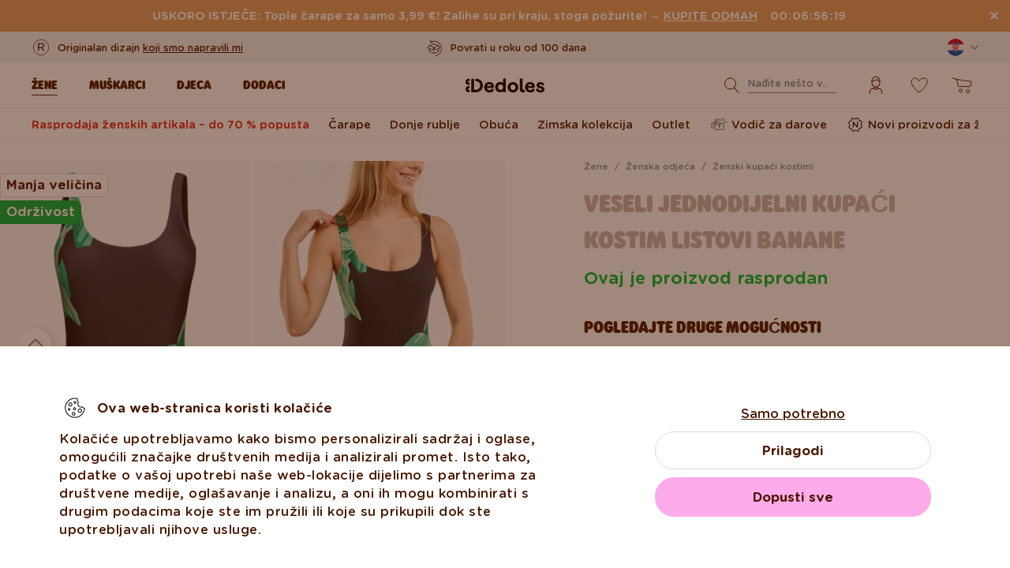

--- FILE ---
content_type: text/html; charset=UTF-8
request_url: https://www.dedoles.hr/veseli-jednodijelni-kupaci-kostim-listovi-banane
body_size: 44782
content:
<!DOCTYPE html>
<!--[if IE 8]>
<html class="no-js lt-ie9" lang="hr" data-buxus-lang="hr"><![endif]-->
<!--[if gt IE 8]><!-->
<html class="no-js" lang="hr" data-buxus-lang="hr"><!--<![endif]-->

<head>
    <meta charset="utf-8"/>
    <meta http-equiv="X-UA-Compatible" content="IE=edge">
    <meta name="viewport" content="width=device-width; initial-scale=1.0; maximum-scale=1.0; user-scalable=no;">
    <meta name="theme-color" content="#F1F1F1"/>
            <meta name="p:domain_verify" content="34c04712e333e21a0f7ca1ae09224360"/>
    
    <link rel="dns-prefetch preconnect" href="https://www.googletagmanager.com">
            <link rel="dns-prefetch preconnect" href="https://cdn.dedoles.sk">
            <link rel="dns-prefetch preconnect" href="https://scripts.luigisbox.tech">
            <link rel="dns-prefetch preconnect" href="https://api.luigisbox.tech">
            <link rel="dns-prefetch preconnect" href="https://connect.facebook.net">
            <link rel="dns-prefetch preconnect" href="https://www.google-analytics.com">
            <link rel="dns-prefetch preconnect" href="https://la.dedoles.sk">
            <link rel="dns-prefetch preconnect" href="https://www.googleadservices.com">
            <link rel="dns-prefetch preconnect" href="https://cdn.luigisbox.tech">
            <link rel="dns-prefetch preconnect" href="https://api.exponea.com">
            <link rel="dns-prefetch preconnect" href="https://widgets.getsitecontrol.com">
            <link rel="dns-prefetch preconnect" href="https://app.getsitecontrol.com">
            <link rel="dns-prefetch preconnect" href="https://shopify.admetrics.events">
        <link rel="preload" href="/buxus/assets/build/fonts/Rodger/Rodger-Black.woff2" as="font" type="font/woff2" crossorigin="anonymous">
            <link rel="preload" href="/buxus/assets/build/fonts/GothamRounded/GothamRounded-Bold.woff2" as="font" type="font/woff2" crossorigin="anonymous">
            <link rel="preload" href="/buxus/assets/build/fonts/GothamRounded/GothamRounded-Medium.woff2" as="font" type="font/woff2" crossorigin="anonymous">
            <link rel="preload" href="/buxus/assets/build/fonts/fontawesome.woff" as="font" type="font/woff" crossorigin="anonymous">
    
    <link rel="preload" href="https://cdn.dedoles.sk/buxus/images/cache/product_gallery_item_icc/fotogaleria/dedoles/novy_katalog_produktov/zeny_2022/zeny_bocne_menu/vesele_plavky/vesele_damske_cele_plavky_bananove_listy/D-F-BW-SW-OPS-C-1793_1.png.webp" as="image" imagesrcset="https://cdn.dedoles.sk/buxus/images/cache/product_gallery_item_icc/fotogaleria/dedoles/novy_katalog_produktov/zeny_2022/zeny_bocne_menu/vesele_plavky/vesele_damske_cele_plavky_bananove_listy/D-F-BW-SW-OPS-C-1793_1.png.webp 1x, https://cdn.dedoles.sk/buxus/images/cache/product_gallery_item_icc@2x/fotogaleria/dedoles/novy_katalog_produktov/zeny_2022/zeny_bocne_menu/vesele_plavky/vesele_damske_cele_plavky_bananove_listy/D-F-BW-SW-OPS-C-1793_1.png.webp 1.5x, https://cdn.dedoles.sk/buxus/images/cache/product_gallery_item_icc@3x/fotogaleria/dedoles/novy_katalog_produktov/zeny_2022/zeny_bocne_menu/vesele_plavky/vesele_damske_cele_plavky_bananove_listy/D-F-BW-SW-OPS-C-1793_1.png.webp 2.5x"/>

    <title>Veseli jednodijelni kupaći kostim Listovi banane | Dedoles</title>    <meta name="og:image" content="https://cdn.dedoles.sk/buxus/images/cache/comprimed_detail_image4/fotogaleria/dedoles/novy_katalog_produktov/zeny_2022/zeny_bocne_menu/vesele_plavky/vesele_damske_cele_plavky_bananove_listy/D-F-BW-SW-OPS-C-1793_1.png" >
<meta name="description" content="Veseli jednodijelni kostim i reverzibilni bikini od recikliranog poliestera – osnovni ljetni artikli. Moderan kroj koji laska figuri i lagana podstava osiguravaju udobnost." >
<meta name="Generator" content="BUXUS" >
<meta name="author" content="" >
<meta name="designer" content="ui42 s.r.o" >    <link href="/buxus/assets/build/css/style.css?v=cd34baddfdba7fc61a05e603f23ff20b" media="screen" rel="stylesheet" type="text/css" >
<link href="https://cdn.dedoles.sk/buxus/images/image_10683585e38cf73.png" rel="favicon" type="image/x-icon" >
<link href="https://cdn.dedoles.sk/buxus/images/image_10683585e38cf73.png" rel="icon" type="image/x-icon" >
<link href="https://cdn.dedoles.sk/buxus/images/image_10683585e38cf73.png" rel="shortcut icon" type="image/x-icon" >            
    
    <!-- -->    
    <!--PAGE_ID: 277876-->

    
            <meta name="robots" content="index, follow" />
<script type="application/ld+json">{"@context":"https:\/\/schema.org","@type":"Product","name":"Veseli jednodijelni kupaći kostim Listovi banane","offers":[{"@type":"Offer","itemCondition":"https:\/\/schema.org\/NewCondition","availability":"https:\/\/schema.org\/SoldOut","priceSpecification":[{"@type":"UnitPriceSpecification","priceType":"https:\/\/schema.org\/StrikethroughPrice","price":29.850000000000001,"priceCurrency":"EUR","valueAddedTaxIncluded":"https:\/\/schema.org\/True"},{"@type":"UnitPriceSpecification","priceType":"https:\/\/schema.org\/SalePrice","price":14.99,"priceCurrency":"EUR","valueAddedTaxIncluded":"https:\/\/schema.org\/True"}],"url":"https:\/\/www.dedoles.hr\/veseli-jednodijelni-kupaci-kostim-listovi-banane"}],"description":"Banane su mnogima omiljeno voće. Njihovo je lišće ljekovito i često se nađe za večerom u nekoliko kultura. Prebacite se u tropsku zemlju s ovim veselim jednodijelnim kupaćim kostimom i u potpunosti uživajte u avanturi na plaži.","image":"https:\/\/cdn.dedoles.sk\/buxus\/images\/fotogaleria\/dedoles\/novy_katalog_produktov\/zeny_2022\/zeny_bocne_menu\/vesele_plavky\/vesele_damske_cele_plavky_bananove_listy\/D-F-BW-SW-OPS-C-1793_1.png","sku":"D-F-BW-SW-OPS-C-1793","brand":{"@type":"Brand","name":"Dedoles"}}</script>



<link rel="alternate" hreflang="de" href="https://www.dedoles.at/lustiger-einteiliger-badeanzug-bananenblatter" />
<link rel="alternate" hreflang="nl-be" href="https://www.dedoles.be/vrolijk-badpak-bananenbladeren" />
<link rel="alternate" hreflang="fr-be" href="https://www.dedoles.be/maillot-de-bain-une-piece-rigolo-feuilles-de-bananier" />
<link rel="alternate" hreflang="bg" href="https://www.dedoles.bg/vesel-tsyal-banski-kostyum-bananovi-lista" />
<link rel="alternate" hreflang="en-us" href="https://www.dedoles.com/one-piece-swimsuit-banana-leaves" />
<link rel="alternate" hreflang="en-gb" href="https://www.dedoles.co.uk/one-piece-swimsuit-banana-leaves" />
<link rel="alternate" hreflang="cs" href="https://www.dedoles.cz/vesele-damske-jednodilne-plavky-bananove-listy" />
<link rel="alternate" hreflang="de" href="https://www.dedoles.de/lustiger-einteiliger-badeanzug-bananenblatter" />
<link rel="alternate" hreflang="da-dk" href="https://www.dedoles.dk/one-piece-swimsuit-banana-leaves" />
<link rel="alternate" hreflang="es" href="https://www.dedoles.es/banador-alegre-hojas-de-banana" />
<link rel="alternate" hreflang="en-fi" href="https://www.dedoles.fi/one-piece-swimsuit-banana-leaves" />
<link rel="alternate" hreflang="fr" href="https://www.dedoles.fr/maillot-de-bain-une-piece-rigolo-feuilles-de-bananier" />
<link rel="alternate" hreflang="hr" href="https://www.dedoles.hr/veseli-jednodijelni-kupaci-kostim-listovi-banane" />
<link rel="alternate" hreflang="hu" href="https://www.dedoles.hu/vidam-egyreszes-noi-furdoruha-bananlevelek" />
<link rel="alternate" hreflang="en-ie" href="https://www.dedoles.ie/one-piece-swimsuit-banana-leaves" />
<link rel="alternate" hreflang="it" href="https://www.dedoles.it/costume-intero-buonumore-foglie-di-banano" />
<link rel="alternate" hreflang="nl" href="https://www.dedoles.nl/vrolijk-badpak-bananenbladeren" />
<link rel="alternate" hreflang="en-nl" href="https://www.dedoles.nl/one-piece-swimsuit-banana-leaves" />
<link rel="alternate" hreflang="pl" href="https://www.dedoles.pl/wesoly-jednoczesciowy-stroj-kapielowy-liscie-bananowca" />
<link rel="alternate" hreflang="pt" href="https://www.dedoles.pt/fato-de-banho-alegre-folhas-de-bananeira" />
<link rel="alternate" hreflang="ro" href="https://www.dedoles.ro/costum-de-baie-vesel-intreg-frunze-de-banan" />
<link rel="alternate" hreflang="en-se" href="https://www.dedoles.se/one-piece-swimsuit-banana-leaves" />
<link rel="alternate" hreflang="si" href="https://www.dedoles.si/zivahne-enodelne-kopalke-bananini-listi" />
<link rel="alternate" hreflang="sk" href="https://www.dedoles.sk/vesele-damske-cele-plavky-bananove-listy" />
<link rel="alternate" hreflang="x-default" href="https://www.dedoles.sk/vesele-damske-cele-plavky-bananove-listy" />

        <script type="text/javascript">
    window.currency='EUR'
window.ga4ImplementationVersion = "basic";
    window.ga4ForgetCookie = false;
    var dataLayer = dataLayer || [];dataLayer.push({"page_id":277876,"page_type_id":56,"pageType":"product","currencyCode":"EUR","lang":"hr","vat_rate":25,"cjPageType":"product"});
</script>
<script data-cookieconsent="ignore">(function(w,d,s,l,i){w[l]=w[l]||[];w[l].push({'gtm.start':
new Date().getTime(),event:'gtm.js'});var f=d.getElementsByTagName(s)[0],
j=d.createElement(s),dl=l!='dataLayer'?'&l='+l:'';j.async=true;j.src=
'//www.googletagmanager.com/gtm.js?id='+i+dl;f.parentNode.insertBefore(j,f);
})(window,document,'script','dataLayer','GTM-PJKHBMLK');</script>
        <script>
            (function() {
                function loadScript(url, callback) {
                    const script = document.createElement('script');
                    script.type = 'text/javascript';
                    script.src = url;
                    script.async = true;
                    script.defer = true;

                    script.onload = function() {
                        if (callback && typeof callback === 'function') {
                            callback();
                        }
                    };

                    script.onerror = function() {
                        console.error('Failed to load script: ' + url);
                    };

                    document.head.appendChild(script);
                }

                function init(appId) {
                    const wiselliSdk = document.createElement('wiselli-sdk');
                    wiselliSdk.setAttribute('app-id', appId)
                    wiselliSdk.setAttribute('track-data-layer', 'true')
                    wiselliSdk.setAttribute('exponea-integration', 'true')
                    wiselliSdk.setAttribute('use-stored-global-split', 'true')
                    document.head.appendChild(wiselliSdk);
                }

                // Load the script with the dynamic URL
                loadScript('https://sdk.wiselli.com/wiselli.min.js', function() {
                    // Perform actions that depend on the loaded script
                });

                init('70b9accb-be45-4ccf-b084-a45cf67add3d/7b7f7600-d17a-4479-87d5-dfa86caf7716')
            })();
        </script>

                    <script id="language-picker-links" type="application/json">{"hr":"https:\/\/www.dedoles.hr\/veseli-jednodijelni-kupaci-kostim-listovi-banane"}</script>
            
        
    
    

</head>

<body class="page-hr product-detail-page old-product-stickers classic-product-design-picker classic-variant-picker">
<noscript><iframe src="//www.googletagmanager.com/ns.html?id=GTM-PJKHBMLK"
height="0" width="0" style="display:none;visibility:hidden"></iframe></noscript>
<script type="text/javascript">
    var dataLayer = dataLayer || [];dataLayer.push({"event":"productDetails","ecommerce":{"value":14.99,"currency":"EUR","detail":{"actionField":{"action":"detail"},"products":[{"name":"One-piece Swimsuit Banana Leaves","brand":"Dedoles","id":"D-F-BW-SW-OPS-C-1793","price":14.99,"itemPrice":14.99,"currency":"EUR","categoryId":244783,"category":"BEACHWEAR \/ SWIMWEAR WOMEN \/ SWIMSUITS \/ HIGH RISE \/ Crazy One Piece Swimsuit","categories":["BEACHWEAR","SWIMWEAR WOMEN","SWIMSUITS","HIGH RISE","Crazy One Piece Swimsuit"],"tags":["Manja veli\u010dina","Odr\u017eivost"],"design":"Jedlo","colour":null,"fit":"Plavky","exactFit":"d\u00e1mske cel\u00e9 plavky","gender":"\u017deny","size":null,"discount":49,"availability":false,"virtual":false,"variant_id":"D-F-BW-SW-OPS-C-1793","recsysSource":"natural"}]}},"ecomm_prodid":"D-F-BW-SW-OPS-C-1793","ecomm_pagetype":"product","ecomm_totalvalue":14.99,"setEmail":"","currencyCode":"EUR"});dataLayer.push({"ecommerce":null});dataLayer.push({"event":"view_item","ecommerce":{"value":14.99,"currency":"EUR","items":[{"item_name":"One-piece Swimsuit Banana Leaves","item_brand":"Dedoles","item_id":"D-F-BW-SW-OPS-C-1793","price":14.99,"itemPrice":14.99,"currency":"EUR","categoryId":244783,"item_category":"BEACHWEAR","item_category2":"SWIMWEAR WOMEN","item_category3":"SWIMSUITS","item_category4":"HIGH RISE","item_category5":"Crazy One Piece Swimsuit","categories":["BEACHWEAR","SWIMWEAR WOMEN","SWIMSUITS","HIGH RISE","Crazy One Piece Swimsuit"],"tags":["Manja veli\u010dina","Odr\u017eivost"],"design":"Jedlo","item_variant":null,"fit":"Plavky","exactFit":"d\u00e1mske cel\u00e9 plavky","gender":"\u017deny","size":null,"discount":49,"availability":false,"virtual":false,"variant_id":"D-F-BW-SW-OPS-C-1793","recsysSource":"natural"}]},"ecomm_prodid":"D-F-BW-SW-OPS-C-1793","ecomm_pagetype":"product","ecomm_totalvalue":14.99,"setEmail":"","currencyCode":"EUR"});
</script>
            
    



<header class="site-header js-header">
    

        <nav class="top-navbar js-top-navbar">
            <div class="top-navbar__container container">
                <div class="top-navbar__inner">
                    <div class="top-navbar__wrapper-col top-navbar__wrapper-col--banner-wrapper">
                                                                                    <div class="top-navbar-banner">
                                                                                                        <div class="top-navbar-banner__img-wrapper">
                                            <img class="top-navbar-banner__img lazy" width="32" height="32"
                                                 src="data:image/svg+xml,%3Csvg%20xmlns%3D%22http%3A%2F%2Fwww.w3.org%2F2000%2Fsvg%22%20viewBox%3D%220%200%2032%2032%22%3E%3C%2Fsvg%3E"
                                                 data-src="https://cdn.dedoles.sk/buxus/images/cache/megamenu.top_navbar_banner_img/image_18866293f131eec0.svg"
                                                 data-srcset="https://cdn.dedoles.sk/buxus/images/cache/megamenu.top_navbar_banner_img/image_18866293f131eec0.svg 1x, https://cdn.dedoles.sk/buxus/images/cache/megamenu.top_navbar_banner_img@2x/image_18866293f131eec0.svg 1.5x"
                                                 alt="">
                                        </div>
                                                                        <div class="top-navbar-banner__text text">
                                        <p>Originalan dizajn <a href="https://www.dedoles.hr/o-proizvodima/veseli-proizvodi">koji smo napravili mi</a></p>                                    </div>
                                                            </div>
                                                                        </div>
                    <div class="top-navbar__wrapper-col top-navbar__wrapper-col--slider-wrapper">
                                                                            <div class="top-navbar-banner-carousel js-top-navbar-banner-carousel swiper-container">
                                <div class="top-navbar-banner-carousel__inner swiper-wrapper">
                                                                            <div
                                            class="top-navbar-banner-carousel__item js-top-navbar-banner-carousel-item swiper-slide">
                                                                                            <div class="top-navbar-banner">
                                                                                                                                                            <div class="top-navbar-banner__text text">
                                                        <div class="guarantees-stars" style="--rating: 4.8; display:none;">&nbsp;<b>4,82</b> <span style="font-size: 0.8em; color: #7C878E;">(24 040x)</span></div>                                                    </div>
                                                                                                    </div>
                                                                                        </div>
                                                                            <div
                                            class="top-navbar-banner-carousel__item js-top-navbar-banner-carousel-item swiper-slide">
                                                                                        <a href="https://www.dedoles.hr/zamjene-i-povrati" class="top-navbar-banner">
                                                                                                                                                            <div class="top-navbar-banner__img-wrapper">
                                                            <img class="top-navbar-banner__img lazy" width="32"
                                                                 height="32"
                                                                 src="data:image/svg+xml,%3Csvg%20xmlns%3D%22http%3A%2F%2Fwww.w3.org%2F2000%2Fsvg%22%20viewBox%3D%220%200%2032%2032%22%3E%3C%2Fsvg%3E"
                                                                 data-src="https://cdn.dedoles.sk/buxus/images/cache/megamenu.top_navbar_banner_img/image_266629404577a1b.svg"
                                                                 data-srcset="https://cdn.dedoles.sk/buxus/images/cache/megamenu.top_navbar_banner_img/image_266629404577a1b.svg 1x, https://cdn.dedoles.sk/buxus/images/cache/megamenu.top_navbar_banner_img@2x/image_266629404577a1b.svg 1.5x"
                                                                 alt="">
                                                        </div>
                                                                                                        <div class="top-navbar-banner__text text">
                                                        Povrati u roku od 100 dana                                                    </div>
                                                                                                </a>
                                                                                </div>
                                                                            <div
                                            class="top-navbar-banner-carousel__item js-top-navbar-banner-carousel-item swiper-slide">
                                                                                        <a href="https://www.dedoles.hr/mogucnosti-dostave" class="top-navbar-banner">
                                                                                                                                                            <div class="top-navbar-banner__img-wrapper">
                                                            <img class="top-navbar-banner__img lazy" width="32"
                                                                 height="32"
                                                                 src="data:image/svg+xml,%3Csvg%20xmlns%3D%22http%3A%2F%2Fwww.w3.org%2F2000%2Fsvg%22%20viewBox%3D%220%200%2032%2032%22%3E%3C%2Fsvg%3E"
                                                                 data-src="https://cdn.dedoles.sk/buxus/images/cache/megamenu.top_navbar_banner_img/image_26662940251560f.svg"
                                                                 data-srcset="https://cdn.dedoles.sk/buxus/images/cache/megamenu.top_navbar_banner_img/image_26662940251560f.svg 1x, https://cdn.dedoles.sk/buxus/images/cache/megamenu.top_navbar_banner_img@2x/image_26662940251560f.svg 1.5x"
                                                                 alt="">
                                                        </div>
                                                                                                        <div class="top-navbar-banner__text text">
                                                        Besplatna dostava za narudžbe iznad 39 €                                                    </div>
                                                                                                </a>
                                                                                </div>
                                                                            <div
                                            class="top-navbar-banner-carousel__item js-top-navbar-banner-carousel-item swiper-slide hide-on-desktop">
                                                                                        <a href="https://www.dedoles.hr/o-proizvodima/veseli-proizvodi" class="top-navbar-banner">
                                                                                                                                                            <div class="top-navbar-banner__img-wrapper">
                                                            <img class="top-navbar-banner__img lazy" width="32"
                                                                 height="32"
                                                                 src="data:image/svg+xml,%3Csvg%20xmlns%3D%22http%3A%2F%2Fwww.w3.org%2F2000%2Fsvg%22%20viewBox%3D%220%200%2032%2032%22%3E%3C%2Fsvg%3E"
                                                                 data-src="https://cdn.dedoles.sk/buxus/images/cache/megamenu.top_navbar_banner_img/image_2666293ff784090.svg"
                                                                 data-srcset="https://cdn.dedoles.sk/buxus/images/cache/megamenu.top_navbar_banner_img/image_2666293ff784090.svg 1x, https://cdn.dedoles.sk/buxus/images/cache/megamenu.top_navbar_banner_img@2x/image_2666293ff784090.svg 1.5x"
                                                                 alt="">
                                                        </div>
                                                                                                        <div class="top-navbar-banner__text text">
                                                        Originalan dizajn koji smo napravili mi                                                    </div>
                                                                                                </a>
                                                                                </div>
                                                                            <div
                                            class="top-navbar-banner-carousel__item js-top-navbar-banner-carousel-item swiper-slide">
                                                                                            <div class="top-navbar-banner">
                                                                                                                                                                <div class="top-navbar-banner__img-wrapper">
                                                            <img class="top-navbar-banner__img lazy" width="32"
                                                                 height="32"
                                                                 src="data:image/svg+xml,%3Csvg%20xmlns%3D%22http%3A%2F%2Fwww.w3.org%2F2000%2Fsvg%22%20viewBox%3D%220%200%2032%2032%22%3E%3C%2Fsvg%3E"
                                                                 data-src="https://cdn.dedoles.sk/buxus/images/cache/megamenu.top_navbar_banner_img/image_2666293f81c664c.svg"
                                                                 data-srcset="https://cdn.dedoles.sk/buxus/images/cache/megamenu.top_navbar_banner_img/image_2666293f81c664c.svg 1x, https://cdn.dedoles.sk/buxus/images/cache/megamenu.top_navbar_banner_img@2x/image_2666293f81c664c.svg 1.5x"
                                                                 alt="">
                                                        </div>
                                                                                                        <div class="top-navbar-banner__text text">
                                                        Brzo slanje za manje od 48 sati                                                    </div>
                                                                                                    </div>
                                                                                        </div>
                                    
                                </div>
                            </div>
                                            </div>
                    <div class="top-navbar__wrapper-col top-navbar__wrapper-col--menu-wrapper">
                        <ul class="top-navbar-menu">
    <li class="top-navbar-menu__item top-navbar-menu__item--auth">
                <ul id="top-navbar-menu-auth">
                <li class="mini-user-menu-mobile-item mini-user-menu-mobile-item--login">
        <a href="https://www.dedoles.hr/prijava">
            Prijava        </a>
    </li>
    <li class="mini-user-menu-mobile-item mini-user-menu-mobile-item--registration">
        <a href="https://www.dedoles.hr/registration#registration">
            Registracija        </a>
    </li>
        </ul>
            </li>
    </ul>
                    </div>
                    <div class="top-navbar__wrapper-col top-navbar__wrapper-col--language-picker-wrapper">
                        <div class="language-picker js-language-picker dropdown">
    <button class="language-picker-toggle dropdown-toggle" type="button" data-toggle="dropdown" aria-haspopup="true"
            aria-expanded="false">
        <span class="language-picker-toggle__img-wrapper">
            <img src="/buxus/assets/images/flags/hr.svg"
                 alt="Hrvatska"
                 class="language-picker-toggle__img"/>
        </span>
        <span class="sr-only">Zmeniť krajinu / jazyk</span>
    </button>
    <div class="language-picker-dropdown js-language-picker-dropdown dropdown-menu">
        <div class="language-picker-dropdown__inner">
            <ul class="language-picker-groups">
                                <li class="language-picker-groups__item">
                    <div class="language-picker-group">
                        <strong class="language-picker-group__label">
                            Promjena zemlje                        </strong>
                        <button type="button"
                                class="language-picker-menu-item language-picker-menu-item--toggle js-language-picker-menu-toggle collapsed"
                                data-toggle="collapse">
                        <span class="language-picker-menu-item__img-wrapper">
                            <img src="/buxus/assets/images/flags/hr.svg"
                                 alt="Hrvatska"
                                 class="language-picker-menu-item__img"/>
                        </span>
                            <span class="language-picker-menu-item__label">
                            Hrvatska
                        </span>
                        </button>
                        <ul class="language-picker-menu js-language-picker-menu collapse">
                                                            <li class="language-picker-menu__item">
                                    <a href="https://www.dedoles.be"
                                       class="language-picker-menu-item"
                                    >
                                    <span class="language-picker-menu-item__img-wrapper">
                                        <img
                                            src="/buxus/assets/images/flags/be.svg"
                                            alt="Belgija"
                                            class="language-picker-menu-item__img"/>
                                    </span>
                                        <span class="language-picker-menu-item__label">
                                        Belgija
                                    </span>
                                    </a>
                                </li>
                                                            <li class="language-picker-menu__item">
                                    <a href="https://www.dedoles.bg"
                                       class="language-picker-menu-item"
                                    >
                                    <span class="language-picker-menu-item__img-wrapper">
                                        <img
                                            src="/buxus/assets/images/flags/bg.svg"
                                            alt="Bugarska"
                                            class="language-picker-menu-item__img"/>
                                    </span>
                                        <span class="language-picker-menu-item__label">
                                        Bugarska
                                    </span>
                                    </a>
                                </li>
                                                            <li class="language-picker-menu__item">
                                    <a href="https://www.dedoles.cz"
                                       class="language-picker-menu-item"
                                    >
                                    <span class="language-picker-menu-item__img-wrapper">
                                        <img
                                            src="/buxus/assets/images/flags/cz.svg"
                                            alt="Češka"
                                            class="language-picker-menu-item__img"/>
                                    </span>
                                        <span class="language-picker-menu-item__label">
                                        Češka
                                    </span>
                                    </a>
                                </li>
                                                            <li class="language-picker-menu__item">
                                    <a href="https://www.dedoles.fr"
                                       class="language-picker-menu-item"
                                    >
                                    <span class="language-picker-menu-item__img-wrapper">
                                        <img
                                            src="/buxus/assets/images/flags/fr.svg"
                                            alt="Francuska"
                                            class="language-picker-menu-item__img"/>
                                    </span>
                                        <span class="language-picker-menu-item__label">
                                        Francuska
                                    </span>
                                    </a>
                                </li>
                                                            <li class="language-picker-menu__item">
                                    <a href="https://www.dedoles.nl"
                                       class="language-picker-menu-item"
                                    >
                                    <span class="language-picker-menu-item__img-wrapper">
                                        <img
                                            src="/buxus/assets/images/flags/nl.svg"
                                            alt="Nizozemska"
                                            class="language-picker-menu-item__img"/>
                                    </span>
                                        <span class="language-picker-menu-item__label">
                                        Nizozemska
                                    </span>
                                    </a>
                                </li>
                                                            <li class="language-picker-menu__item">
                                    <a href="https://www.dedoles.hu"
                                       class="language-picker-menu-item"
                                    >
                                    <span class="language-picker-menu-item__img-wrapper">
                                        <img
                                            src="/buxus/assets/images/flags/hu.svg"
                                            alt="Mađarska"
                                            class="language-picker-menu-item__img"/>
                                    </span>
                                        <span class="language-picker-menu-item__label">
                                        Mađarska
                                    </span>
                                    </a>
                                </li>
                                                            <li class="language-picker-menu__item">
                                    <a href="https://www.dedoles.de"
                                       class="language-picker-menu-item"
                                    >
                                    <span class="language-picker-menu-item__img-wrapper">
                                        <img
                                            src="/buxus/assets/images/flags/de.svg"
                                            alt="Njemačka"
                                            class="language-picker-menu-item__img"/>
                                    </span>
                                        <span class="language-picker-menu-item__label">
                                        Njemačka
                                    </span>
                                    </a>
                                </li>
                                                            <li class="language-picker-menu__item">
                                    <a href="https://www.dedoles.pl"
                                       class="language-picker-menu-item"
                                    >
                                    <span class="language-picker-menu-item__img-wrapper">
                                        <img
                                            src="/buxus/assets/images/flags/pl.svg"
                                            alt="Poljska"
                                            class="language-picker-menu-item__img"/>
                                    </span>
                                        <span class="language-picker-menu-item__label">
                                        Poljska
                                    </span>
                                    </a>
                                </li>
                                                            <li class="language-picker-menu__item">
                                    <a href="https://www.dedoles.at"
                                       class="language-picker-menu-item"
                                    >
                                    <span class="language-picker-menu-item__img-wrapper">
                                        <img
                                            src="/buxus/assets/images/flags/at.svg"
                                            alt="Austrija"
                                            class="language-picker-menu-item__img"/>
                                    </span>
                                        <span class="language-picker-menu-item__label">
                                        Austrija
                                    </span>
                                    </a>
                                </li>
                                                            <li class="language-picker-menu__item">
                                    <a href="https://www.dedoles.ro"
                                       class="language-picker-menu-item"
                                    >
                                    <span class="language-picker-menu-item__img-wrapper">
                                        <img
                                            src="/buxus/assets/images/flags/ro.svg"
                                            alt="Rumunjska"
                                            class="language-picker-menu-item__img"/>
                                    </span>
                                        <span class="language-picker-menu-item__label">
                                        Rumunjska
                                    </span>
                                    </a>
                                </li>
                                                            <li class="language-picker-menu__item">
                                    <a href="https://www.dedoles.sk"
                                       class="language-picker-menu-item"
                                    >
                                    <span class="language-picker-menu-item__img-wrapper">
                                        <img
                                            src="/buxus/assets/images/flags/sk.svg"
                                            alt="Slovačka"
                                            class="language-picker-menu-item__img"/>
                                    </span>
                                        <span class="language-picker-menu-item__label">
                                        Slovačka
                                    </span>
                                    </a>
                                </li>
                                                            <li class="language-picker-menu__item">
                                    <a href="https://www.dedoles.si"
                                       class="language-picker-menu-item"
                                    >
                                    <span class="language-picker-menu-item__img-wrapper">
                                        <img
                                            src="/buxus/assets/images/flags/si.svg"
                                            alt="Slovenija"
                                            class="language-picker-menu-item__img"/>
                                    </span>
                                        <span class="language-picker-menu-item__label">
                                        Slovenija
                                    </span>
                                    </a>
                                </li>
                                                            <li class="language-picker-menu__item">
                                    <a href="https://www.dedoles.es"
                                       class="language-picker-menu-item"
                                    >
                                    <span class="language-picker-menu-item__img-wrapper">
                                        <img
                                            src="/buxus/assets/images/flags/es.svg"
                                            alt="Španjolska"
                                            class="language-picker-menu-item__img"/>
                                    </span>
                                        <span class="language-picker-menu-item__label">
                                        Španjolska
                                    </span>
                                    </a>
                                </li>
                                                            <li class="language-picker-menu__item">
                                    <a href="https://www.dedoles.it"
                                       class="language-picker-menu-item"
                                    >
                                    <span class="language-picker-menu-item__img-wrapper">
                                        <img
                                            src="/buxus/assets/images/flags/it.svg"
                                            alt="Italija"
                                            class="language-picker-menu-item__img"/>
                                    </span>
                                        <span class="language-picker-menu-item__label">
                                        Italija
                                    </span>
                                    </a>
                                </li>
                                                    </ul>
                    </div>
                </li>
            </ul>
        </div>
    </div>
</div>
                    </div>
                </div>
            </div>
        </nav>
        <nav class="main-navbar js-main-navbar">
            <div class="main-navbar__container container">
                <div class="main-navbar__inner row eq-height">
                    <div class="main-navbar__wrapper-col main-navbar__wrapper-col--buttons main-navbar__wrapper-col--buttons--mobile-only">
                        <ul class="main-navbar-buttons">
                            <li class="main-navbar-buttons__item main-navbar-buttons__item--sidebar-toggle">
                                <button type="button"
                                        class="main-navbar-buttons__btn main-navbar-buttons__btn--sidebar-toggle js-sidebar-toggle"
                                        title="Meni">
                                    <span class="main-navbar-buttons__btn-icon"></span>
                                    <span
                                        class="main-navbar-buttons__btn-label">Meni</span>
                                </button>
                            </li>
                            <li class="main-navbar-buttons__item main-navbar-buttons__item--search">
                                <button type="button"
                                        class="main-navbar-buttons__btn main-navbar-buttons__btn--search collapsed js-search-form-toggle"
                                        data-toggle="collapse" data-target="#header-search-form">
                                    <span class="main-navbar-buttons__btn-icon"></span>
                                    <span
                                        class="main-navbar-buttons__btn-label">Pretraga</span>
                                </button>
                            </li>
                        </ul>
                    </div>
                    <div class="main-navbar__wrapper-col main-navbar__wrapper-col--logo">
                        <button type="button"
                                class="sidebar-toggle js-sidebar-toggle navbar-toggle"
                                title="Meni">
                            <span class="icon-bar icon-bar--top"></span>
                            <span class="icon-bar icon-bar--middle"></span>
                            <span class="icon-bar icon-bar--bottom"></span>
                        </button>
                        <div class="main-navbar__logo">
                            <a href="https://www.dedoles.hr/"
   class="site-logo site-logo--header" title="Natrag na glavnu stranicu">
    <span class="site-logo__desc sr-only">www.dedoles.hr</span>
    <img class="site-logo__img"
         alt="www.dedoles.hr"
         src="https://cdn.dedoles.sk/buxus/images/logo-25.svg">
</a>
                        </div>
                    </div>
                    <div class="main-navbar__wrapper-col main-navbar__wrapper-col--megamenu">
                        
<nav class="sidebar js-sidebar" id="js-main-menu">
    <button class="sidebar__close-btn js-sidebar-toggle">Zatvoriti</button>
    <div class="sidebar__inner js-sidebar-inner">
        <div class="sidebar__body">
            <ul class="main-navbar-menu js-main-navbar-menu">
                
    <li class="main-navbar-menu__item js-main-navbar-menu-item desktop-first main-navbar-menu__item--dropdown main-navbar-menu__item--in-sidebar-header js-main-navbar-menu-item--in-sidebar-header"         data-menu-item-id="261066"
    >
        <a href="https://www.dedoles.hr/sva-zenska-odjeca"
           class="main-navbar-menu__item-link  desktop-first js-dropdown-navbar-link"
           style=" "
        >
                        <span>Žene</span>
        </a>
                    <nav class="dropdown-navbar js-dropdown-navbar">
                <a href="https://www.dedoles.hr/sva-zenska-odjeca" class="dropdown-navbar__view-all-cta">
                    Žene                </a>
                                
<div class="dropdown-navbar__container">
    <div class="dropdown-navbar__inner ">
                    <div class="dropdown-navbar__col dropdown-navbar__col--menu">
        <div class="dropdown-navbar-col">
            <div class="dropdown-navbar-col__header">
                                    <h3 class="dropdown-navbar-col__title">
                        Odjeća i obuća                    </h3>
                            </div>
            <div class="dropdown-navbar-col__body">
                <ul class="dropdown-navbar-menu">
                                            <li class="dropdown-navbar-menu__item dropdown-navbar-menu__item--title">
                            Odjeća i obuća                        </li>
                                                                <li class="dropdown-navbar-menu__item">
                            <a href="https://www.dedoles.hr/sva-zenska-odjeca" class="dropdown-navbar-menu__item-inner  "
                               title="Ići na kategoriju: Za žene">
                                <div class="dropdown-navbar-menu__item-img-wrapper">
                                                                                                                        <img class="dropdown-navbar-menu__item-img lazy" width="40" height="40"
                                                 src="data:image/svg+xml,%3Csvg%20xmlns%3D%22http%3A%2F%2Fwww.w3.org%2F2000%2Fsvg%22%20viewBox%3D%220%200%2040%2040%22%3E%3C%2Fsvg%3E"
                                                 data-src="https://cdn.dedoles.sk/buxus/images/image_66160c0847727713.svg"
                                                 alt="Za žene">
                                                                                                            </div>
                                <div class="dropdown-navbar-menu__item-content-wrapper">
                                    <span class="dropdown-navbar-menu__item-title">Za žene</span>
                                                                    </div>
                            </a>
                        </li>
                                            <li class="dropdown-navbar-menu__item">
                            <a href="https://www.dedoles.hr/novi-proizvodi-za-zene" class="dropdown-navbar-menu__item-inner  "
                               title="Ići na kategoriju: Novi proizvodi za žene">
                                <div class="dropdown-navbar-menu__item-img-wrapper">
                                                                                                                        <img class="dropdown-navbar-menu__item-img lazy" width="40" height="40"
                                                 src="data:image/svg+xml,%3Csvg%20xmlns%3D%22http%3A%2F%2Fwww.w3.org%2F2000%2Fsvg%22%20viewBox%3D%220%200%2040%2040%22%3E%3C%2Fsvg%3E"
                                                 data-src="https://cdn.dedoles.sk/buxus/images/image_66166432340bdde6.svg"
                                                 alt="Novi proizvodi za žene">
                                                                                                            </div>
                                <div class="dropdown-navbar-menu__item-content-wrapper">
                                    <span class="dropdown-navbar-menu__item-title">Novi proizvodi za žene</span>
                                                                    </div>
                            </a>
                        </li>
                                            <li class="dropdown-navbar-menu__item">
                            <a href="https://www.dedoles.hr/rasprodaja-do-60-popusta/rasprodaja-zenskih-artikala-do-70-popusta" class="dropdown-navbar-menu__item-inner dropdown-navbar-menu__item-inner--highlighted "
                               title="Ići na kategoriju: Rasprodaja ženskih artikala – do 70 % popusta">
                                <div class="dropdown-navbar-menu__item-img-wrapper">
                                                                                                                        <img class="dropdown-navbar-menu__item-img lazy" width="40" height="40"
                                                 src="data:image/svg+xml,%3Csvg%20xmlns%3D%22http%3A%2F%2Fwww.w3.org%2F2000%2Fsvg%22%20viewBox%3D%220%200%2040%2040%22%3E%3C%2Fsvg%3E"
                                                 data-src="https://cdn.dedoles.sk/buxus/images/image_66168b523d44687d.svg"
                                                 alt="Rasprodaja ženskih artikala – do 70 % popusta">
                                                                                                            </div>
                                <div class="dropdown-navbar-menu__item-content-wrapper">
                                    <span class="dropdown-navbar-menu__item-title">Rasprodaja ženskih artikala – do 70 % popusta</span>
                                                                    </div>
                            </a>
                        </li>
                                            <li class="dropdown-navbar-menu__item">
                            <a href="https://www.dedoles.hr/vodic-za-darove" class="dropdown-navbar-menu__item-inner  "
                               title="Ići na kategoriju: Vodič za darove">
                                <div class="dropdown-navbar-menu__item-img-wrapper">
                                                                                                                        <img class="dropdown-navbar-menu__item-img lazy" width="40" height="40"
                                                 src="data:image/svg+xml,%3Csvg%20xmlns%3D%22http%3A%2F%2Fwww.w3.org%2F2000%2Fsvg%22%20viewBox%3D%220%200%2040%2040%22%3E%3C%2Fsvg%3E"
                                                 data-src="https://cdn.dedoles.sk/buxus/images/image_6616548b0b118292.svg"
                                                 alt="Vodič za darove">
                                                                                                            </div>
                                <div class="dropdown-navbar-menu__item-content-wrapper">
                                    <span class="dropdown-navbar-menu__item-title">Vodič za darove</span>
                                                                    </div>
                            </a>
                        </li>
                                            <li class="dropdown-navbar-menu__item">
                            <a href="https://www.dedoles.hr/zene/carape" class="dropdown-navbar-menu__item-inner  "
                               title="Ići na kategoriju: Čarape">
                                <div class="dropdown-navbar-menu__item-img-wrapper">
                                                                                                                        <img class="dropdown-navbar-menu__item-img lazy" width="40" height="40"
                                                 src="data:image/svg+xml,%3Csvg%20xmlns%3D%22http%3A%2F%2Fwww.w3.org%2F2000%2Fsvg%22%20viewBox%3D%220%200%2040%2040%22%3E%3C%2Fsvg%3E"
                                                 data-src="https://cdn.dedoles.sk/buxus/images/image_66160c72c35c4fbf.svg"
                                                 alt="Čarape">
                                                                                                            </div>
                                <div class="dropdown-navbar-menu__item-content-wrapper">
                                    <span class="dropdown-navbar-menu__item-title">Čarape</span>
                                                                    </div>
                            </a>
                        </li>
                                            <li class="dropdown-navbar-menu__item">
                            <a href="https://www.dedoles.hr/zene/zensko-donje-rublje" class="dropdown-navbar-menu__item-inner  "
                               title="Ići na kategoriju: Donje rublje">
                                <div class="dropdown-navbar-menu__item-img-wrapper">
                                                                                                                        <img class="dropdown-navbar-menu__item-img lazy" width="40" height="40"
                                                 src="data:image/svg+xml,%3Csvg%20xmlns%3D%22http%3A%2F%2Fwww.w3.org%2F2000%2Fsvg%22%20viewBox%3D%220%200%2040%2040%22%3E%3C%2Fsvg%3E"
                                                 data-src="https://cdn.dedoles.sk/buxus/images/image_6616346cd52599e1.svg"
                                                 alt="Donje rublje">
                                                                                                            </div>
                                <div class="dropdown-navbar-menu__item-content-wrapper">
                                    <span class="dropdown-navbar-menu__item-title">Donje rublje</span>
                                                                    </div>
                            </a>
                        </li>
                                            <li class="dropdown-navbar-menu__item">
                            <a href="https://www.dedoles.hr/zene/zenska-obuca" class="dropdown-navbar-menu__item-inner  "
                               title="Ići na kategoriju: Obuća">
                                <div class="dropdown-navbar-menu__item-img-wrapper">
                                                                                                                        <img class="dropdown-navbar-menu__item-img lazy" width="40" height="40"
                                                 src="data:image/svg+xml,%3Csvg%20xmlns%3D%22http%3A%2F%2Fwww.w3.org%2F2000%2Fsvg%22%20viewBox%3D%220%200%2040%2040%22%3E%3C%2Fsvg%3E"
                                                 data-src="https://cdn.dedoles.sk/buxus/images/image_661682d7fa51870e.svg"
                                                 alt="Obuća">
                                                                                                            </div>
                                <div class="dropdown-navbar-menu__item-content-wrapper">
                                    <span class="dropdown-navbar-menu__item-title">Obuća</span>
                                                                    </div>
                            </a>
                        </li>
                                            <li class="dropdown-navbar-menu__item">
                            <a href="https://www.dedoles.hr/zene/kupaci-kostimi" class="dropdown-navbar-menu__item-inner  "
                               title="Ići na kategoriju: Kupaći kostimi">
                                <div class="dropdown-navbar-menu__item-img-wrapper">
                                                                                                                        <img class="dropdown-navbar-menu__item-img lazy" width="40" height="40"
                                                 src="data:image/svg+xml,%3Csvg%20xmlns%3D%22http%3A%2F%2Fwww.w3.org%2F2000%2Fsvg%22%20viewBox%3D%220%200%2040%2040%22%3E%3C%2Fsvg%3E"
                                                 data-src="https://cdn.dedoles.sk/buxus/images/image_66160c088428175e.svg"
                                                 alt="Kupaći kostimi">
                                                                                                            </div>
                                <div class="dropdown-navbar-menu__item-content-wrapper">
                                    <span class="dropdown-navbar-menu__item-title">Kupaći kostimi</span>
                                                                    </div>
                            </a>
                        </li>
                                            <li class="dropdown-navbar-menu__item">
                            <a href="https://www.dedoles.hr/zene/pidzame" class="dropdown-navbar-menu__item-inner  "
                               title="Ići na kategoriju: Pidžame ">
                                <div class="dropdown-navbar-menu__item-img-wrapper">
                                                                                                                        <img class="dropdown-navbar-menu__item-img lazy" width="40" height="40"
                                                 src="data:image/svg+xml,%3Csvg%20xmlns%3D%22http%3A%2F%2Fwww.w3.org%2F2000%2Fsvg%22%20viewBox%3D%220%200%2040%2040%22%3E%3C%2Fsvg%3E"
                                                 data-src="https://cdn.dedoles.sk/buxus/images/image_6616177b1d4e241d.svg"
                                                 alt="Pidžame ">
                                                                                                            </div>
                                <div class="dropdown-navbar-menu__item-content-wrapper">
                                    <span class="dropdown-navbar-menu__item-title">Pidžame </span>
                                                                    </div>
                            </a>
                        </li>
                                            <li class="dropdown-navbar-menu__item">
                            <a href="https://www.dedoles.hr/zene/dodaci" class="dropdown-navbar-menu__item-inner  "
                               title="Ići na kategoriju: Dodaci">
                                <div class="dropdown-navbar-menu__item-img-wrapper">
                                                                                                                        <img class="dropdown-navbar-menu__item-img lazy" width="40" height="40"
                                                 src="data:image/svg+xml,%3Csvg%20xmlns%3D%22http%3A%2F%2Fwww.w3.org%2F2000%2Fsvg%22%20viewBox%3D%220%200%2040%2040%22%3E%3C%2Fsvg%3E"
                                                 data-src="https://cdn.dedoles.sk/buxus/images/image_6616347e65e0c321.svg"
                                                 alt="Dodaci">
                                                                                                            </div>
                                <div class="dropdown-navbar-menu__item-content-wrapper">
                                    <span class="dropdown-navbar-menu__item-title">Dodaci</span>
                                                                    </div>
                            </a>
                        </li>
                                            <li class="dropdown-navbar-menu__item">
                            <a href="https://www.dedoles.hr/paketi-s-vise-pari-carapa-1" class="dropdown-navbar-menu__item-inner  "
                               title="Ići na kategoriju: Paketi s više pari čarapa">
                                <div class="dropdown-navbar-menu__item-img-wrapper">
                                                                                                                        <img class="dropdown-navbar-menu__item-img lazy" width="40" height="40"
                                                 src="data:image/svg+xml,%3Csvg%20xmlns%3D%22http%3A%2F%2Fwww.w3.org%2F2000%2Fsvg%22%20viewBox%3D%220%200%2040%2040%22%3E%3C%2Fsvg%3E"
                                                 data-src="https://cdn.dedoles.sk/buxus/images/image_661640edf6dac516.svg"
                                                 alt="Paketi s više pari čarapa">
                                                                                                            </div>
                                <div class="dropdown-navbar-menu__item-content-wrapper">
                                    <span class="dropdown-navbar-menu__item-title">Paketi s više pari čarapa</span>
                                                                    </div>
                            </a>
                        </li>
                                            <li class="dropdown-navbar-menu__item">
                            <a href="https://www.dedoles.hr/poklon-bonovi" class="dropdown-navbar-menu__item-inner  "
                               title="Ići na kategoriju: Poklon bonovi">
                                <div class="dropdown-navbar-menu__item-img-wrapper">
                                                                                                                        <img class="dropdown-navbar-menu__item-img lazy" width="40" height="40"
                                                 src="data:image/svg+xml,%3Csvg%20xmlns%3D%22http%3A%2F%2Fwww.w3.org%2F2000%2Fsvg%22%20viewBox%3D%220%200%2040%2040%22%3E%3C%2Fsvg%3E"
                                                 data-src="https://cdn.dedoles.sk/buxus/images/image_66161a880469d4b4.svg"
                                                 alt="Poklon bonovi">
                                                                                                            </div>
                                <div class="dropdown-navbar-menu__item-content-wrapper">
                                    <span class="dropdown-navbar-menu__item-title">Poklon bonovi</span>
                                                                    </div>
                            </a>
                        </li>
                                            <li class="dropdown-navbar-menu__item">
                            <a href="https://www.dedoles.hr/veseli-kompleti" class="dropdown-navbar-menu__item-inner  "
                               title="Ići na kategoriju: Usklađeni dizajni">
                                <div class="dropdown-navbar-menu__item-img-wrapper dropdown-navbar-menu__item-img-wrapper--empty">
                                                                    </div>
                                <div class="dropdown-navbar-menu__item-content-wrapper">
                                    <span class="dropdown-navbar-menu__item-title">Usklađeni dizajni</span>
                                                                    </div>
                            </a>
                        </li>
                                    </ul>
            </div>
        </div>
    </div>
    <div class="dropdown-navbar__col dropdown-navbar__col--menu">
        <div class="dropdown-navbar-col">
            <div class="dropdown-navbar-col__header">
                                    <h3 class="dropdown-navbar-col__title">
                        Kolekcije                    </h3>
                            </div>
            <div class="dropdown-navbar-col__body">
                <ul class="dropdown-navbar-menu">
                                            <li class="dropdown-navbar-menu__item dropdown-navbar-menu__item--title">
                            Kolekcije                        </li>
                                                                <li class="dropdown-navbar-menu__item">
                            <a href="https://www.dedoles.hr/zimska-kolekcija" class="dropdown-navbar-menu__item-inner  "
                               title="Ići na kategoriju: Zimska kolekcija">
                                <div class="dropdown-navbar-menu__item-img-wrapper">
                                                                                                                        <img class="dropdown-navbar-menu__item-img lazy" width="40" height="40"
                                                 src="data:image/svg+xml,%3Csvg%20xmlns%3D%22http%3A%2F%2Fwww.w3.org%2F2000%2Fsvg%22%20viewBox%3D%220%200%2040%2040%22%3E%3C%2Fsvg%3E"
                                                 data-src="https://cdn.dedoles.sk/buxus/images/image_661691489896de25.svg"
                                                 alt="Zimska kolekcija">
                                                                                                            </div>
                                <div class="dropdown-navbar-menu__item-content-wrapper">
                                    <span class="dropdown-navbar-menu__item-title">Zimska kolekcija</span>
                                                                    </div>
                            </a>
                        </li>
                                            <li class="dropdown-navbar-menu__item">
                            <a href="https://www.dedoles.hr/zene/kolekcija-za-kisu" class="dropdown-navbar-menu__item-inner  "
                               title="Ići na kategoriju: Kolekcija za kišu">
                                <div class="dropdown-navbar-menu__item-img-wrapper">
                                                                                                                        <img class="dropdown-navbar-menu__item-img lazy" width="40" height="40"
                                                 src="data:image/svg+xml,%3Csvg%20xmlns%3D%22http%3A%2F%2Fwww.w3.org%2F2000%2Fsvg%22%20viewBox%3D%220%200%2040%2040%22%3E%3C%2Fsvg%3E"
                                                 data-src="https://cdn.dedoles.sk/buxus/images/image_6616349633cbf97c.svg"
                                                 alt="Kolekcija za kišu">
                                                                                                            </div>
                                <div class="dropdown-navbar-menu__item-content-wrapper">
                                    <span class="dropdown-navbar-menu__item-title">Kolekcija za kišu</span>
                                                                    </div>
                            </a>
                        </li>
                                            <li class="dropdown-navbar-menu__item">
                            <a href="https://www.dedoles.hr/sportska-kolekcija" class="dropdown-navbar-menu__item-inner  "
                               title="Ići na kategoriju: Sportska kolekcija">
                                <div class="dropdown-navbar-menu__item-img-wrapper">
                                                                                                                        <img class="dropdown-navbar-menu__item-img lazy" width="40" height="40"
                                                 src="data:image/svg+xml,%3Csvg%20xmlns%3D%22http%3A%2F%2Fwww.w3.org%2F2000%2Fsvg%22%20viewBox%3D%220%200%2040%2040%22%3E%3C%2Fsvg%3E"
                                                 data-src="https://cdn.dedoles.sk/buxus/images/image_6616346cfab9d707.svg"
                                                 alt="Sportska kolekcija">
                                                                                                            </div>
                                <div class="dropdown-navbar-menu__item-content-wrapper">
                                    <span class="dropdown-navbar-menu__item-title">Sportska kolekcija</span>
                                                                    </div>
                            </a>
                        </li>
                                            <li class="dropdown-navbar-menu__item">
                            <a href="https://www.dedoles.hr/novo-zene/kolekcija-basic-bold" class="dropdown-navbar-menu__item-inner  "
                               title="Ići na kategoriju: Ženska kolekcija Basic &amp;amp; Bold">
                                <div class="dropdown-navbar-menu__item-img-wrapper">
                                                                                                                        <img class="dropdown-navbar-menu__item-img lazy" width="40" height="40"
                                                 src="data:image/svg+xml,%3Csvg%20xmlns%3D%22http%3A%2F%2Fwww.w3.org%2F2000%2Fsvg%22%20viewBox%3D%220%200%2040%2040%22%3E%3C%2Fsvg%3E"
                                                 data-src="https://cdn.dedoles.sk/buxus/images/image_661645e221bb3ec2.svg"
                                                 alt="Ženska kolekcija Basic &amp; Bold">
                                                                                                            </div>
                                <div class="dropdown-navbar-menu__item-content-wrapper">
                                    <span class="dropdown-navbar-menu__item-title">Ženska kolekcija Basic & Bold</span>
                                                                    </div>
                            </a>
                        </li>
                                            <li class="dropdown-navbar-menu__item">
                            <a href="https://www.dedoles.hr/posebne-kolekcije" class="dropdown-navbar-menu__item-inner  "
                               title="Ići na kategoriju: Posebne kolekcije">
                                <div class="dropdown-navbar-menu__item-img-wrapper">
                                                                                                                        <img class="dropdown-navbar-menu__item-img lazy" width="40" height="40"
                                                 src="data:image/svg+xml,%3Csvg%20xmlns%3D%22http%3A%2F%2Fwww.w3.org%2F2000%2Fsvg%22%20viewBox%3D%220%200%2040%2040%22%3E%3C%2Fsvg%3E"
                                                 data-src="https://cdn.dedoles.sk/buxus/images/image_6616364e3d54c48e.svg"
                                                 alt="Posebne kolekcije">
                                                                                                            </div>
                                <div class="dropdown-navbar-menu__item-content-wrapper">
                                    <span class="dropdown-navbar-menu__item-title">Posebne kolekcije</span>
                                                                    </div>
                            </a>
                        </li>
                                    </ul>
            </div>
        </div>
    </div>
<div class="dropdown-navbar__col dropdown-navbar__col--tiles">
    <div class="dropdown-navbar-col">
        <div class="dropdown-navbar-col__header">
                            <h3 class="dropdown-navbar-col__title">
                    Najbolje ponude                </h3>
                    </div>
        <div class="dropdown-navbar-col__body">
            <div class="dropdown-navbar-tiles">
                <ul class="dropdown-navbar-tiles-list">
                                                                    <li class="dropdown-navbar-tiles-list__item">
                            <div class="dropdown-navbar-tile">
                                <a class="dropdown-navbar-tile__inner" href="https://www.dedoles.hr/rasprodaja-do-60-popusta"
                                   title="Prikaži detalje: Zimska rasprodaja do -70 %">
                                    <div class="dropdown-navbar-tile__img-wrapper">
                                                                                    <img class="dropdown-navbar-tile__img lazy" width="268" height="121"
                                                 src="data:image/svg+xml,%3Csvg%20xmlns%3D%22http%3A%2F%2Fwww.w3.org%2F2000%2Fsvg%22%20viewBox%3D%220%200%20268%20121%22%3E%3C%2Fsvg%3E"
                                                 data-src="https://cdn.dedoles.sk/buxus/images/cache/megamenu.dropdown_navbar_tile_img/image_87869522bd331dd1.png.webp"
                                                 data-srcset="https://cdn.dedoles.sk/buxus/images/cache/megamenu.dropdown_navbar_tile_img/image_87869522bd331dd1.png.webp 1x, https://cdn.dedoles.sk/buxus/images/cache/megamenu.dropdown_navbar_tile_img@2x/image_87869522bd331dd1.png.webp 1.5x, https://cdn.dedoles.sk/buxus/images/cache/megamenu.dropdown_navbar_tile_img@3x/image_87869522bd331dd1.png.webp 2.5x"
                                                 alt="Zimska rasprodaja do -70 %">
                                                                            </div>
                                    <div class="dropdown-navbar-tile__content-wrapper">
                                        <span class="dropdown-navbar-tile__title">
                                            Zimska rasprodaja do -70 %                                        </span>
                                    </div>
                                </a>
                            </div>
                        </li>
                                                                    <li class="dropdown-navbar-tiles-list__item">
                            <div class="dropdown-navbar-tile">
                                <a class="dropdown-navbar-tile__inner" href="https://www.dedoles.hr/frotirne-carape-od-merino-vune"
                                   title="Prikaži detalje: Nove merino čarape">
                                    <div class="dropdown-navbar-tile__img-wrapper">
                                                                                    <img class="dropdown-navbar-tile__img lazy" width="268" height="121"
                                                 src="data:image/svg+xml,%3Csvg%20xmlns%3D%22http%3A%2F%2Fwww.w3.org%2F2000%2Fsvg%22%20viewBox%3D%220%200%20268%20121%22%3E%3C%2Fsvg%3E"
                                                 data-src="https://cdn.dedoles.sk/buxus/images/cache/megamenu.dropdown_navbar_tile_img/image_878695b878beebc5.jpeg.webp"
                                                 data-srcset="https://cdn.dedoles.sk/buxus/images/cache/megamenu.dropdown_navbar_tile_img/image_878695b878beebc5.jpeg.webp 1x, https://cdn.dedoles.sk/buxus/images/cache/megamenu.dropdown_navbar_tile_img@2x/image_878695b878beebc5.jpeg.webp 1.5x, https://cdn.dedoles.sk/buxus/images/cache/megamenu.dropdown_navbar_tile_img@3x/image_878695b878beebc5.jpeg.webp 2.5x"
                                                 alt="Nove merino čarape">
                                                                            </div>
                                    <div class="dropdown-navbar-tile__content-wrapper">
                                        <span class="dropdown-navbar-tile__title">
                                            Nove merino čarape                                        </span>
                                    </div>
                                </a>
                            </div>
                        </li>
                                                                    <li class="dropdown-navbar-tiles-list__item">
                            <div class="dropdown-navbar-tile">
                                <a class="dropdown-navbar-tile__inner" href="https://www.dedoles.hr/cutecore-carape-za-zene"
                                   title="Prikaži detalje: Cutecore čarape za žene">
                                    <div class="dropdown-navbar-tile__img-wrapper">
                                                                                    <img class="dropdown-navbar-tile__img lazy" width="268" height="121"
                                                 src="data:image/svg+xml,%3Csvg%20xmlns%3D%22http%3A%2F%2Fwww.w3.org%2F2000%2Fsvg%22%20viewBox%3D%220%200%20268%20121%22%3E%3C%2Fsvg%3E"
                                                 data-src="https://cdn.dedoles.sk/buxus/images/cache/megamenu.dropdown_navbar_tile_img/image_878695bb045bdcf3.png.webp"
                                                 data-srcset="https://cdn.dedoles.sk/buxus/images/cache/megamenu.dropdown_navbar_tile_img/image_878695bb045bdcf3.png.webp 1x, https://cdn.dedoles.sk/buxus/images/cache/megamenu.dropdown_navbar_tile_img@2x/image_878695bb045bdcf3.png.webp 1.5x, https://cdn.dedoles.sk/buxus/images/cache/megamenu.dropdown_navbar_tile_img@3x/image_878695bb045bdcf3.png.webp 2.5x"
                                                 alt="Cutecore čarape za žene">
                                                                            </div>
                                    <div class="dropdown-navbar-tile__content-wrapper">
                                        <span class="dropdown-navbar-tile__title">
                                            Cutecore čarape za žene                                        </span>
                                    </div>
                                </a>
                            </div>
                        </li>
                                    </ul>
            </div>
        </div>
    </div>
</div>

            </div>
</div>                            </nav>
            </li>

    <li class="main-navbar-menu__item js-main-navbar-menu-item ADS main-navbar-menu__item--dropdown main-navbar-menu__item--in-sidebar-header js-main-navbar-menu-item--in-sidebar-header"         data-menu-item-id="261050"
    >
        <a href="https://www.dedoles.hr/sva-muska-odjeca"
           class="main-navbar-menu__item-link  ADS js-dropdown-navbar-link"
           style=" "
        >
                        <span>Muškarci</span>
        </a>
                    <nav class="dropdown-navbar js-dropdown-navbar">
                <a href="https://www.dedoles.hr/sva-muska-odjeca" class="dropdown-navbar__view-all-cta">
                    Muškarci                </a>
                                
<div class="dropdown-navbar__container">
    <div class="dropdown-navbar__inner ">
                    <div class="dropdown-navbar__col dropdown-navbar__col--menu">
        <div class="dropdown-navbar-col">
            <div class="dropdown-navbar-col__header">
                                    <h3 class="dropdown-navbar-col__title">
                        Odjeća i obuća                    </h3>
                            </div>
            <div class="dropdown-navbar-col__body">
                <ul class="dropdown-navbar-menu">
                                            <li class="dropdown-navbar-menu__item dropdown-navbar-menu__item--title">
                            Odjeća i obuća                        </li>
                                                                <li class="dropdown-navbar-menu__item">
                            <a href="https://www.dedoles.hr/sva-muska-odjeca" class="dropdown-navbar-menu__item-inner  "
                               title="Ići na kategoriju: Za muškarce">
                                <div class="dropdown-navbar-menu__item-img-wrapper">
                                                                                                                        <img class="dropdown-navbar-menu__item-img lazy" width="40" height="40"
                                                 src="data:image/svg+xml,%3Csvg%20xmlns%3D%22http%3A%2F%2Fwww.w3.org%2F2000%2Fsvg%22%20viewBox%3D%220%200%2040%2040%22%3E%3C%2Fsvg%3E"
                                                 data-src="https://cdn.dedoles.sk/buxus/images/image_66160c08d3cae1ba.svg"
                                                 alt="Za muškarce">
                                                                                                            </div>
                                <div class="dropdown-navbar-menu__item-content-wrapper">
                                    <span class="dropdown-navbar-menu__item-title">Za muškarce</span>
                                                                    </div>
                            </a>
                        </li>
                                            <li class="dropdown-navbar-menu__item">
                            <a href="https://www.dedoles.hr/novi-proizvodi-za-muskarce" class="dropdown-navbar-menu__item-inner  "
                               title="Ići na kategoriju: Novi proizvodi za muškarce">
                                <div class="dropdown-navbar-menu__item-img-wrapper">
                                                                                                                        <img class="dropdown-navbar-menu__item-img lazy" width="40" height="40"
                                                 src="data:image/svg+xml,%3Csvg%20xmlns%3D%22http%3A%2F%2Fwww.w3.org%2F2000%2Fsvg%22%20viewBox%3D%220%200%2040%2040%22%3E%3C%2Fsvg%3E"
                                                 data-src="https://cdn.dedoles.sk/buxus/images/image_66166432340bdde6.svg"
                                                 alt="Novi proizvodi za muškarce">
                                                                                                            </div>
                                <div class="dropdown-navbar-menu__item-content-wrapper">
                                    <span class="dropdown-navbar-menu__item-title">Novi proizvodi za muškarce</span>
                                                                    </div>
                            </a>
                        </li>
                                            <li class="dropdown-navbar-menu__item">
                            <a href="https://www.dedoles.hr/rasprodaja-do-60-popusta/rasprodaja-muskih-artikala-do-70-popusta" class="dropdown-navbar-menu__item-inner dropdown-navbar-menu__item-inner--highlighted "
                               title="Ići na kategoriju: Rasprodaja muških artikala – do 70  % popusta">
                                <div class="dropdown-navbar-menu__item-img-wrapper">
                                                                                                                        <img class="dropdown-navbar-menu__item-img lazy" width="40" height="40"
                                                 src="data:image/svg+xml,%3Csvg%20xmlns%3D%22http%3A%2F%2Fwww.w3.org%2F2000%2Fsvg%22%20viewBox%3D%220%200%2040%2040%22%3E%3C%2Fsvg%3E"
                                                 data-src="https://cdn.dedoles.sk/buxus/images/image_66168b5242729153.svg"
                                                 alt="Rasprodaja muških artikala – do 70  % popusta">
                                                                                                            </div>
                                <div class="dropdown-navbar-menu__item-content-wrapper">
                                    <span class="dropdown-navbar-menu__item-title">Rasprodaja muških artikala – do 70  % popusta</span>
                                                                    </div>
                            </a>
                        </li>
                                            <li class="dropdown-navbar-menu__item">
                            <a href="https://www.dedoles.hr/vodic-za-darove" class="dropdown-navbar-menu__item-inner  "
                               title="Ići na kategoriju: Vodič za darove">
                                <div class="dropdown-navbar-menu__item-img-wrapper">
                                                                                                                        <img class="dropdown-navbar-menu__item-img lazy" width="40" height="40"
                                                 src="data:image/svg+xml,%3Csvg%20xmlns%3D%22http%3A%2F%2Fwww.w3.org%2F2000%2Fsvg%22%20viewBox%3D%220%200%2040%2040%22%3E%3C%2Fsvg%3E"
                                                 data-src="https://cdn.dedoles.sk/buxus/images/image_6616548b0b118292.svg"
                                                 alt="Vodič za darove">
                                                                                                            </div>
                                <div class="dropdown-navbar-menu__item-content-wrapper">
                                    <span class="dropdown-navbar-menu__item-title">Vodič za darove</span>
                                                                    </div>
                            </a>
                        </li>
                                            <li class="dropdown-navbar-menu__item">
                            <a href="https://www.dedoles.hr/muskarci/carape" class="dropdown-navbar-menu__item-inner  "
                               title="Ići na kategoriju: Čarape">
                                <div class="dropdown-navbar-menu__item-img-wrapper">
                                                                                                                        <img class="dropdown-navbar-menu__item-img lazy" width="40" height="40"
                                                 src="data:image/svg+xml,%3Csvg%20xmlns%3D%22http%3A%2F%2Fwww.w3.org%2F2000%2Fsvg%22%20viewBox%3D%220%200%2040%2040%22%3E%3C%2Fsvg%3E"
                                                 data-src="https://cdn.dedoles.sk/buxus/images/image_66160c72c6801f83.svg"
                                                 alt="Čarape">
                                                                                                            </div>
                                <div class="dropdown-navbar-menu__item-content-wrapper">
                                    <span class="dropdown-navbar-menu__item-title">Čarape</span>
                                                                    </div>
                            </a>
                        </li>
                                            <li class="dropdown-navbar-menu__item">
                            <a href="https://www.dedoles.hr/muskarci/musko-donje-rublje" class="dropdown-navbar-menu__item-inner  "
                               title="Ići na kategoriju: Donje rublje">
                                <div class="dropdown-navbar-menu__item-img-wrapper">
                                                                                                                        <img class="dropdown-navbar-menu__item-img lazy" width="40" height="40"
                                                 src="data:image/svg+xml,%3Csvg%20xmlns%3D%22http%3A%2F%2Fwww.w3.org%2F2000%2Fsvg%22%20viewBox%3D%220%200%2040%2040%22%3E%3C%2Fsvg%3E"
                                                 data-src="https://cdn.dedoles.sk/buxus/images/image_6616346caeb4d768.svg"
                                                 alt="Donje rublje">
                                                                                                            </div>
                                <div class="dropdown-navbar-menu__item-content-wrapper">
                                    <span class="dropdown-navbar-menu__item-title">Donje rublje</span>
                                                                    </div>
                            </a>
                        </li>
                                            <li class="dropdown-navbar-menu__item">
                            <a href="https://www.dedoles.hr/muskarci/muska-obuca" class="dropdown-navbar-menu__item-inner  "
                               title="Ići na kategoriju: Obuća">
                                <div class="dropdown-navbar-menu__item-img-wrapper">
                                                                                                                        <img class="dropdown-navbar-menu__item-img lazy" width="40" height="40"
                                                 src="data:image/svg+xml,%3Csvg%20xmlns%3D%22http%3A%2F%2Fwww.w3.org%2F2000%2Fsvg%22%20viewBox%3D%220%200%2040%2040%22%3E%3C%2Fsvg%3E"
                                                 data-src="https://cdn.dedoles.sk/buxus/images/image_661682d7f71ee542.svg"
                                                 alt="Obuća">
                                                                                                            </div>
                                <div class="dropdown-navbar-menu__item-content-wrapper">
                                    <span class="dropdown-navbar-menu__item-title">Obuća</span>
                                                                    </div>
                            </a>
                        </li>
                                            <li class="dropdown-navbar-menu__item">
                            <a href="https://www.dedoles.hr/muskarci/kupaci-kostimi" class="dropdown-navbar-menu__item-inner  "
                               title="Ići na kategoriju: Kupaći kostimi">
                                <div class="dropdown-navbar-menu__item-img-wrapper">
                                                                                                                        <img class="dropdown-navbar-menu__item-img lazy" width="40" height="40"
                                                 src="data:image/svg+xml,%3Csvg%20xmlns%3D%22http%3A%2F%2Fwww.w3.org%2F2000%2Fsvg%22%20viewBox%3D%220%200%2040%2040%22%3E%3C%2Fsvg%3E"
                                                 data-src="https://cdn.dedoles.sk/buxus/images/image_66160c08c8b74d06.svg"
                                                 alt="Kupaći kostimi">
                                                                                                            </div>
                                <div class="dropdown-navbar-menu__item-content-wrapper">
                                    <span class="dropdown-navbar-menu__item-title">Kupaći kostimi</span>
                                                                    </div>
                            </a>
                        </li>
                                            <li class="dropdown-navbar-menu__item">
                            <a href="https://www.dedoles.hr/muskarci/pidzame" class="dropdown-navbar-menu__item-inner  "
                               title="Ići na kategoriju: Pidžama">
                                <div class="dropdown-navbar-menu__item-img-wrapper">
                                                                                                                        <img class="dropdown-navbar-menu__item-img lazy" width="40" height="40"
                                                 src="data:image/svg+xml,%3Csvg%20xmlns%3D%22http%3A%2F%2Fwww.w3.org%2F2000%2Fsvg%22%20viewBox%3D%220%200%2040%2040%22%3E%3C%2Fsvg%3E"
                                                 data-src="https://cdn.dedoles.sk/buxus/images/image_661617a8f698c7ae.svg"
                                                 alt="Pidžama">
                                                                                                            </div>
                                <div class="dropdown-navbar-menu__item-content-wrapper">
                                    <span class="dropdown-navbar-menu__item-title">Pidžama</span>
                                                                    </div>
                            </a>
                        </li>
                                            <li class="dropdown-navbar-menu__item">
                            <a href="https://www.dedoles.hr/muskarci/dodaci" class="dropdown-navbar-menu__item-inner  "
                               title="Ići na kategoriju: Dodaci">
                                <div class="dropdown-navbar-menu__item-img-wrapper">
                                                                                                                        <img class="dropdown-navbar-menu__item-img lazy" width="40" height="40"
                                                 src="data:image/svg+xml,%3Csvg%20xmlns%3D%22http%3A%2F%2Fwww.w3.org%2F2000%2Fsvg%22%20viewBox%3D%220%200%2040%2040%22%3E%3C%2Fsvg%3E"
                                                 data-src="https://cdn.dedoles.sk/buxus/images/image_66163481bce7ca95.svg"
                                                 alt="Dodaci">
                                                                                                            </div>
                                <div class="dropdown-navbar-menu__item-content-wrapper">
                                    <span class="dropdown-navbar-menu__item-title">Dodaci</span>
                                                                    </div>
                            </a>
                        </li>
                                            <li class="dropdown-navbar-menu__item">
                            <a href="https://www.dedoles.hr/paketi-s-vise-pari-carapa-2" class="dropdown-navbar-menu__item-inner  "
                               title="Ići na kategoriju: Paketi s više pari čarapa">
                                <div class="dropdown-navbar-menu__item-img-wrapper">
                                                                                                                        <img class="dropdown-navbar-menu__item-img lazy" width="40" height="40"
                                                 src="data:image/svg+xml,%3Csvg%20xmlns%3D%22http%3A%2F%2Fwww.w3.org%2F2000%2Fsvg%22%20viewBox%3D%220%200%2040%2040%22%3E%3C%2Fsvg%3E"
                                                 data-src="https://cdn.dedoles.sk/buxus/images/image_661640edf6dac516.svg"
                                                 alt="Paketi s više pari čarapa">
                                                                                                            </div>
                                <div class="dropdown-navbar-menu__item-content-wrapper">
                                    <span class="dropdown-navbar-menu__item-title">Paketi s više pari čarapa</span>
                                                                    </div>
                            </a>
                        </li>
                                            <li class="dropdown-navbar-menu__item">
                            <a href="https://www.dedoles.hr/poklon-bonovi" class="dropdown-navbar-menu__item-inner  "
                               title="Ići na kategoriju: Poklon bonovi">
                                <div class="dropdown-navbar-menu__item-img-wrapper">
                                                                                                                        <img class="dropdown-navbar-menu__item-img lazy" width="40" height="40"
                                                 src="data:image/svg+xml,%3Csvg%20xmlns%3D%22http%3A%2F%2Fwww.w3.org%2F2000%2Fsvg%22%20viewBox%3D%220%200%2040%2040%22%3E%3C%2Fsvg%3E"
                                                 data-src="https://cdn.dedoles.sk/buxus/images/image_66161a880469d4b4.svg"
                                                 alt="Poklon bonovi">
                                                                                                            </div>
                                <div class="dropdown-navbar-menu__item-content-wrapper">
                                    <span class="dropdown-navbar-menu__item-title">Poklon bonovi</span>
                                                                    </div>
                            </a>
                        </li>
                                            <li class="dropdown-navbar-menu__item">
                            <a href="https://www.dedoles.hr/veseli-kompleti" class="dropdown-navbar-menu__item-inner  "
                               title="Ići na kategoriju: Usklađeni dizajni">
                                <div class="dropdown-navbar-menu__item-img-wrapper dropdown-navbar-menu__item-img-wrapper--empty">
                                                                    </div>
                                <div class="dropdown-navbar-menu__item-content-wrapper">
                                    <span class="dropdown-navbar-menu__item-title">Usklađeni dizajni</span>
                                                                    </div>
                            </a>
                        </li>
                                    </ul>
            </div>
        </div>
    </div>
    <div class="dropdown-navbar__col dropdown-navbar__col--menu">
        <div class="dropdown-navbar-col">
            <div class="dropdown-navbar-col__header">
                                    <h3 class="dropdown-navbar-col__title">
                        Kolekcije                    </h3>
                            </div>
            <div class="dropdown-navbar-col__body">
                <ul class="dropdown-navbar-menu">
                                            <li class="dropdown-navbar-menu__item dropdown-navbar-menu__item--title">
                            Kolekcije                        </li>
                                                                <li class="dropdown-navbar-menu__item">
                            <a href="https://www.dedoles.hr/zimska-kolekcija" class="dropdown-navbar-menu__item-inner  "
                               title="Ići na kategoriju: Zimska kolekcija">
                                <div class="dropdown-navbar-menu__item-img-wrapper">
                                                                                                                        <img class="dropdown-navbar-menu__item-img lazy" width="40" height="40"
                                                 src="data:image/svg+xml,%3Csvg%20xmlns%3D%22http%3A%2F%2Fwww.w3.org%2F2000%2Fsvg%22%20viewBox%3D%220%200%2040%2040%22%3E%3C%2Fsvg%3E"
                                                 data-src="https://cdn.dedoles.sk/buxus/images/image_661691489896de25.svg"
                                                 alt="Zimska kolekcija">
                                                                                                            </div>
                                <div class="dropdown-navbar-menu__item-content-wrapper">
                                    <span class="dropdown-navbar-menu__item-title">Zimska kolekcija</span>
                                                                    </div>
                            </a>
                        </li>
                                            <li class="dropdown-navbar-menu__item">
                            <a href="https://www.dedoles.hr/muskarci/kolekcija-za-kisu" class="dropdown-navbar-menu__item-inner  "
                               title="Ići na kategoriju: Kolekcija za kišu">
                                <div class="dropdown-navbar-menu__item-img-wrapper">
                                                                                                                        <img class="dropdown-navbar-menu__item-img lazy" width="40" height="40"
                                                 src="data:image/svg+xml,%3Csvg%20xmlns%3D%22http%3A%2F%2Fwww.w3.org%2F2000%2Fsvg%22%20viewBox%3D%220%200%2040%2040%22%3E%3C%2Fsvg%3E"
                                                 data-src="https://cdn.dedoles.sk/buxus/images/image_661682d808a0f825.svg"
                                                 alt="Kolekcija za kišu">
                                                                                                            </div>
                                <div class="dropdown-navbar-menu__item-content-wrapper">
                                    <span class="dropdown-navbar-menu__item-title">Kolekcija za kišu</span>
                                                                    </div>
                            </a>
                        </li>
                                            <li class="dropdown-navbar-menu__item">
                            <a href="https://www.dedoles.hr/novo-muskarci/kolekcija-basic-bold" class="dropdown-navbar-menu__item-inner  "
                               title="Ići na kategoriju: Muška kolekcija Basic &amp;amp; Bold">
                                <div class="dropdown-navbar-menu__item-img-wrapper">
                                                                                                                        <img class="dropdown-navbar-menu__item-img lazy" width="40" height="40"
                                                 src="data:image/svg+xml,%3Csvg%20xmlns%3D%22http%3A%2F%2Fwww.w3.org%2F2000%2Fsvg%22%20viewBox%3D%220%200%2040%2040%22%3E%3C%2Fsvg%3E"
                                                 data-src="https://cdn.dedoles.sk/buxus/images/image_66163492380093cc.svg"
                                                 alt="Muška kolekcija Basic &amp; Bold">
                                                                                                            </div>
                                <div class="dropdown-navbar-menu__item-content-wrapper">
                                    <span class="dropdown-navbar-menu__item-title">Muška kolekcija Basic & Bold</span>
                                                                    </div>
                            </a>
                        </li>
                                            <li class="dropdown-navbar-menu__item">
                            <a href="https://www.dedoles.hr/posebne-kolekcije" class="dropdown-navbar-menu__item-inner  "
                               title="Ići na kategoriju: Posebne kolekcije">
                                <div class="dropdown-navbar-menu__item-img-wrapper">
                                                                                                                        <img class="dropdown-navbar-menu__item-img lazy" width="40" height="40"
                                                 src="data:image/svg+xml,%3Csvg%20xmlns%3D%22http%3A%2F%2Fwww.w3.org%2F2000%2Fsvg%22%20viewBox%3D%220%200%2040%2040%22%3E%3C%2Fsvg%3E"
                                                 data-src="https://cdn.dedoles.sk/buxus/images/image_6616364e3d54c48e.svg"
                                                 alt="Posebne kolekcije">
                                                                                                            </div>
                                <div class="dropdown-navbar-menu__item-content-wrapper">
                                    <span class="dropdown-navbar-menu__item-title">Posebne kolekcije</span>
                                                                    </div>
                            </a>
                        </li>
                                    </ul>
            </div>
        </div>
    </div>
<div class="dropdown-navbar__col dropdown-navbar__col--tiles">
    <div class="dropdown-navbar-col">
        <div class="dropdown-navbar-col__header">
                            <h3 class="dropdown-navbar-col__title">
                    Najbolje ponude                </h3>
                    </div>
        <div class="dropdown-navbar-col__body">
            <div class="dropdown-navbar-tiles">
                <ul class="dropdown-navbar-tiles-list">
                                                                    <li class="dropdown-navbar-tiles-list__item">
                            <div class="dropdown-navbar-tile">
                                <a class="dropdown-navbar-tile__inner" href="https://www.dedoles.hr/rasprodaja-do-60-popusta"
                                   title="Prikaži detalje: Zimska rasprodaja do -70 %">
                                    <div class="dropdown-navbar-tile__img-wrapper">
                                                                                    <img class="dropdown-navbar-tile__img lazy" width="268" height="121"
                                                 src="data:image/svg+xml,%3Csvg%20xmlns%3D%22http%3A%2F%2Fwww.w3.org%2F2000%2Fsvg%22%20viewBox%3D%220%200%20268%20121%22%3E%3C%2Fsvg%3E"
                                                 data-src="https://cdn.dedoles.sk/buxus/images/cache/megamenu.dropdown_navbar_tile_img/image_87869522bd331dd1.png.webp"
                                                 data-srcset="https://cdn.dedoles.sk/buxus/images/cache/megamenu.dropdown_navbar_tile_img/image_87869522bd331dd1.png.webp 1x, https://cdn.dedoles.sk/buxus/images/cache/megamenu.dropdown_navbar_tile_img@2x/image_87869522bd331dd1.png.webp 1.5x, https://cdn.dedoles.sk/buxus/images/cache/megamenu.dropdown_navbar_tile_img@3x/image_87869522bd331dd1.png.webp 2.5x"
                                                 alt="Zimska rasprodaja do -70 %">
                                                                            </div>
                                    <div class="dropdown-navbar-tile__content-wrapper">
                                        <span class="dropdown-navbar-tile__title">
                                            Zimska rasprodaja do -70 %                                        </span>
                                    </div>
                                </a>
                            </div>
                        </li>
                                                                    <li class="dropdown-navbar-tiles-list__item">
                            <div class="dropdown-navbar-tile">
                                <a class="dropdown-navbar-tile__inner" href="https://www.dedoles.hr/frotirne-carape-od-merino-vune"
                                   title="Prikaži detalje: Nove merino čarape">
                                    <div class="dropdown-navbar-tile__img-wrapper">
                                                                                    <img class="dropdown-navbar-tile__img lazy" width="268" height="121"
                                                 src="data:image/svg+xml,%3Csvg%20xmlns%3D%22http%3A%2F%2Fwww.w3.org%2F2000%2Fsvg%22%20viewBox%3D%220%200%20268%20121%22%3E%3C%2Fsvg%3E"
                                                 data-src="https://cdn.dedoles.sk/buxus/images/cache/megamenu.dropdown_navbar_tile_img/image_878695b878beebc5.jpeg.webp"
                                                 data-srcset="https://cdn.dedoles.sk/buxus/images/cache/megamenu.dropdown_navbar_tile_img/image_878695b878beebc5.jpeg.webp 1x, https://cdn.dedoles.sk/buxus/images/cache/megamenu.dropdown_navbar_tile_img@2x/image_878695b878beebc5.jpeg.webp 1.5x, https://cdn.dedoles.sk/buxus/images/cache/megamenu.dropdown_navbar_tile_img@3x/image_878695b878beebc5.jpeg.webp 2.5x"
                                                 alt="Nove merino čarape">
                                                                            </div>
                                    <div class="dropdown-navbar-tile__content-wrapper">
                                        <span class="dropdown-navbar-tile__title">
                                            Nove merino čarape                                        </span>
                                    </div>
                                </a>
                            </div>
                        </li>
                                                                    <li class="dropdown-navbar-tiles-list__item">
                            <div class="dropdown-navbar-tile">
                                <a class="dropdown-navbar-tile__inner" href="https://www.dedoles.hr/carape/carape-s-batik-uzorkom"
                                   title="Prikaži detalje: Čarape s batik uzorkom">
                                    <div class="dropdown-navbar-tile__img-wrapper">
                                                                                    <img class="dropdown-navbar-tile__img lazy" width="268" height="121"
                                                 src="data:image/svg+xml,%3Csvg%20xmlns%3D%22http%3A%2F%2Fwww.w3.org%2F2000%2Fsvg%22%20viewBox%3D%220%200%20268%20121%22%3E%3C%2Fsvg%3E"
                                                 data-src="https://cdn.dedoles.sk/buxus/images/cache/megamenu.dropdown_navbar_tile_img/image_878695bb191dba8a.png.webp"
                                                 data-srcset="https://cdn.dedoles.sk/buxus/images/cache/megamenu.dropdown_navbar_tile_img/image_878695bb191dba8a.png.webp 1x, https://cdn.dedoles.sk/buxus/images/cache/megamenu.dropdown_navbar_tile_img@2x/image_878695bb191dba8a.png.webp 1.5x, https://cdn.dedoles.sk/buxus/images/cache/megamenu.dropdown_navbar_tile_img@3x/image_878695bb191dba8a.png.webp 2.5x"
                                                 alt="Čarape s batik uzorkom">
                                                                            </div>
                                    <div class="dropdown-navbar-tile__content-wrapper">
                                        <span class="dropdown-navbar-tile__title">
                                            Čarape s batik uzorkom                                        </span>
                                    </div>
                                </a>
                            </div>
                        </li>
                                    </ul>
            </div>
        </div>
    </div>
</div>

            </div>
</div>                            </nav>
            </li>

    <li class="main-navbar-menu__item js-main-navbar-menu-item  main-navbar-menu__item--dropdown main-navbar-menu__item--in-sidebar-header js-main-navbar-menu-item--in-sidebar-header"         data-menu-item-id="261038"
    >
        <a href="https://www.dedoles.hr/sva-djecja-odjeca"
           class="main-navbar-menu__item-link  js-dropdown-navbar-link"
           style=" "
        >
                        <span>Djeca</span>
        </a>
                    <nav class="dropdown-navbar js-dropdown-navbar">
                <a href="https://www.dedoles.hr/sva-djecja-odjeca" class="dropdown-navbar__view-all-cta">
                    Djeca                </a>
                                
<div class="dropdown-navbar__container">
    <div class="dropdown-navbar__inner ">
                    <div class="dropdown-navbar__col dropdown-navbar__col--menu">
        <div class="dropdown-navbar-col">
            <div class="dropdown-navbar-col__header">
                                    <h3 class="dropdown-navbar-col__title">
                        Odjeća i obuća                    </h3>
                            </div>
            <div class="dropdown-navbar-col__body">
                <ul class="dropdown-navbar-menu">
                                            <li class="dropdown-navbar-menu__item dropdown-navbar-menu__item--title">
                            Odjeća i obuća                        </li>
                                                                <li class="dropdown-navbar-menu__item">
                            <a href="https://www.dedoles.hr/sva-djecja-odjeca" class="dropdown-navbar-menu__item-inner  "
                               title="Ići na kategoriju: Za djecu">
                                <div class="dropdown-navbar-menu__item-img-wrapper">
                                                                                                                        <img class="dropdown-navbar-menu__item-img lazy" width="40" height="40"
                                                 src="data:image/svg+xml,%3Csvg%20xmlns%3D%22http%3A%2F%2Fwww.w3.org%2F2000%2Fsvg%22%20viewBox%3D%220%200%2040%2040%22%3E%3C%2Fsvg%3E"
                                                 data-src="https://cdn.dedoles.sk/buxus/images/image_66160c092d65f6ad.svg"
                                                 alt="Za djecu">
                                                                                                            </div>
                                <div class="dropdown-navbar-menu__item-content-wrapper">
                                    <span class="dropdown-navbar-menu__item-title">Za djecu</span>
                                                                    </div>
                            </a>
                        </li>
                                            <li class="dropdown-navbar-menu__item">
                            <a href="https://www.dedoles.hr/novi-proizvodi-za-djecu" class="dropdown-navbar-menu__item-inner  "
                               title="Ići na kategoriju: Novi proizvodi za djecu">
                                <div class="dropdown-navbar-menu__item-img-wrapper">
                                                                                                                        <img class="dropdown-navbar-menu__item-img lazy" width="40" height="40"
                                                 src="data:image/svg+xml,%3Csvg%20xmlns%3D%22http%3A%2F%2Fwww.w3.org%2F2000%2Fsvg%22%20viewBox%3D%220%200%2040%2040%22%3E%3C%2Fsvg%3E"
                                                 data-src="https://cdn.dedoles.sk/buxus/images/image_66166432340bdde6.svg"
                                                 alt="Novi proizvodi za djecu">
                                                                                                            </div>
                                <div class="dropdown-navbar-menu__item-content-wrapper">
                                    <span class="dropdown-navbar-menu__item-title">Novi proizvodi za djecu</span>
                                                                    </div>
                            </a>
                        </li>
                                            <li class="dropdown-navbar-menu__item">
                            <a href="https://www.dedoles.hr/rasprodaja-do-60-popusta/rasprodaja-djecjih-artikala-do-70-popusta" class="dropdown-navbar-menu__item-inner dropdown-navbar-menu__item-inner--highlighted "
                               title="Ići na kategoriju: Rasprodaja dječjih artikala – do 70 % popusta">
                                <div class="dropdown-navbar-menu__item-img-wrapper">
                                                                                                                        <img class="dropdown-navbar-menu__item-img lazy" width="40" height="40"
                                                 src="data:image/svg+xml,%3Csvg%20xmlns%3D%22http%3A%2F%2Fwww.w3.org%2F2000%2Fsvg%22%20viewBox%3D%220%200%2040%2040%22%3E%3C%2Fsvg%3E"
                                                 data-src="https://cdn.dedoles.sk/buxus/images/image_66168b5246be138a.svg"
                                                 alt="Rasprodaja dječjih artikala – do 70 % popusta">
                                                                                                            </div>
                                <div class="dropdown-navbar-menu__item-content-wrapper">
                                    <span class="dropdown-navbar-menu__item-title">Rasprodaja dječjih artikala – do 70 % popusta</span>
                                                                    </div>
                            </a>
                        </li>
                                            <li class="dropdown-navbar-menu__item">
                            <a href="https://www.dedoles.hr/vodic-za-darove" class="dropdown-navbar-menu__item-inner  "
                               title="Ići na kategoriju: Vodič za darove">
                                <div class="dropdown-navbar-menu__item-img-wrapper">
                                                                                                                        <img class="dropdown-navbar-menu__item-img lazy" width="40" height="40"
                                                 src="data:image/svg+xml,%3Csvg%20xmlns%3D%22http%3A%2F%2Fwww.w3.org%2F2000%2Fsvg%22%20viewBox%3D%220%200%2040%2040%22%3E%3C%2Fsvg%3E"
                                                 data-src="https://cdn.dedoles.sk/buxus/images/image_6616548b0b118292.svg"
                                                 alt="Vodič za darove">
                                                                                                            </div>
                                <div class="dropdown-navbar-menu__item-content-wrapper">
                                    <span class="dropdown-navbar-menu__item-title">Vodič za darove</span>
                                                                    </div>
                            </a>
                        </li>
                                            <li class="dropdown-navbar-menu__item">
                            <a href="https://www.dedoles.hr/djeca/djecje-carape" class="dropdown-navbar-menu__item-inner  "
                               title="Ići na kategoriju: Dječje čarape">
                                <div class="dropdown-navbar-menu__item-img-wrapper">
                                                                                                                        <img class="dropdown-navbar-menu__item-img lazy" width="40" height="40"
                                                 src="data:image/svg+xml,%3Csvg%20xmlns%3D%22http%3A%2F%2Fwww.w3.org%2F2000%2Fsvg%22%20viewBox%3D%220%200%2040%2040%22%3E%3C%2Fsvg%3E"
                                                 data-src="https://cdn.dedoles.sk/buxus/images/image_66160c72cbc3ea81.svg"
                                                 alt="Dječje čarape">
                                                                                                            </div>
                                <div class="dropdown-navbar-menu__item-content-wrapper">
                                    <span class="dropdown-navbar-menu__item-title">Dječje čarape</span>
                                                                    </div>
                            </a>
                        </li>
                                            <li class="dropdown-navbar-menu__item">
                            <a href="https://www.dedoles.hr/donje-rublje-za-djecu" class="dropdown-navbar-menu__item-inner  "
                               title="Ići na kategoriju: Donje rublje">
                                <div class="dropdown-navbar-menu__item-img-wrapper">
                                                                                                                        <img class="dropdown-navbar-menu__item-img lazy" width="40" height="40"
                                                 src="data:image/svg+xml,%3Csvg%20xmlns%3D%22http%3A%2F%2Fwww.w3.org%2F2000%2Fsvg%22%20viewBox%3D%220%200%2040%2040%22%3E%3C%2Fsvg%3E"
                                                 data-src="https://cdn.dedoles.sk/buxus/images/image_66163495813e619b.svg"
                                                 alt="Donje rublje">
                                                                                                            </div>
                                <div class="dropdown-navbar-menu__item-content-wrapper">
                                    <span class="dropdown-navbar-menu__item-title">Donje rublje</span>
                                                                    </div>
                            </a>
                        </li>
                                            <li class="dropdown-navbar-menu__item">
                            <a href="https://www.dedoles.hr/djeca/djecja-obuca" class="dropdown-navbar-menu__item-inner  "
                               title="Ići na kategoriju: Obuća">
                                <div class="dropdown-navbar-menu__item-img-wrapper">
                                                                                                                        <img class="dropdown-navbar-menu__item-img lazy" width="40" height="40"
                                                 src="data:image/svg+xml,%3Csvg%20xmlns%3D%22http%3A%2F%2Fwww.w3.org%2F2000%2Fsvg%22%20viewBox%3D%220%200%2040%2040%22%3E%3C%2Fsvg%3E"
                                                 data-src="https://cdn.dedoles.sk/buxus/images/image_661682d8316e8e6c.svg"
                                                 alt="Obuća">
                                                                                                            </div>
                                <div class="dropdown-navbar-menu__item-content-wrapper">
                                    <span class="dropdown-navbar-menu__item-title">Obuća</span>
                                                                    </div>
                            </a>
                        </li>
                                            <li class="dropdown-navbar-menu__item">
                            <a href="https://www.dedoles.hr/djeca/djecji-kupaci-kostimi" class="dropdown-navbar-menu__item-inner  "
                               title="Ići na kategoriju: Kupaći kostimi">
                                <div class="dropdown-navbar-menu__item-img-wrapper">
                                                                                                                        <img class="dropdown-navbar-menu__item-img lazy" width="40" height="40"
                                                 src="data:image/svg+xml,%3Csvg%20xmlns%3D%22http%3A%2F%2Fwww.w3.org%2F2000%2Fsvg%22%20viewBox%3D%220%200%2040%2040%22%3E%3C%2Fsvg%3E"
                                                 data-src="https://cdn.dedoles.sk/buxus/images/image_66160c092002ed85.svg"
                                                 alt="Kupaći kostimi">
                                                                                                            </div>
                                <div class="dropdown-navbar-menu__item-content-wrapper">
                                    <span class="dropdown-navbar-menu__item-title">Kupaći kostimi</span>
                                                                    </div>
                            </a>
                        </li>
                                            <li class="dropdown-navbar-menu__item">
                            <a href="https://www.dedoles.hr/djeca/djecje-hulahopke" class="dropdown-navbar-menu__item-inner  "
                               title="Ići na kategoriju: Hulahopke">
                                <div class="dropdown-navbar-menu__item-img-wrapper">
                                                                                                                        <img class="dropdown-navbar-menu__item-img lazy" width="40" height="40"
                                                 src="data:image/svg+xml,%3Csvg%20xmlns%3D%22http%3A%2F%2Fwww.w3.org%2F2000%2Fsvg%22%20viewBox%3D%220%200%2040%2040%22%3E%3C%2Fsvg%3E"
                                                 data-src="https://cdn.dedoles.sk/buxus/images/image_66160c0922ba45fb.svg"
                                                 alt="Hulahopke">
                                                                                                            </div>
                                <div class="dropdown-navbar-menu__item-content-wrapper">
                                    <span class="dropdown-navbar-menu__item-title">Hulahopke</span>
                                                                    </div>
                            </a>
                        </li>
                                            <li class="dropdown-navbar-menu__item">
                            <a href="https://www.dedoles.hr/djeca/djecje-tajice" class="dropdown-navbar-menu__item-inner  "
                               title="Ići na kategoriju: Tajice">
                                <div class="dropdown-navbar-menu__item-img-wrapper">
                                                                                                                        <img class="dropdown-navbar-menu__item-img lazy" width="40" height="40"
                                                 src="data:image/svg+xml,%3Csvg%20xmlns%3D%22http%3A%2F%2Fwww.w3.org%2F2000%2Fsvg%22%20viewBox%3D%220%200%2040%2040%22%3E%3C%2Fsvg%3E"
                                                 data-src="https://cdn.dedoles.sk/buxus/images/image_66161b75b8d98bfc.svg"
                                                 alt="Tajice">
                                                                                                            </div>
                                <div class="dropdown-navbar-menu__item-content-wrapper">
                                    <span class="dropdown-navbar-menu__item-title">Tajice</span>
                                                                    </div>
                            </a>
                        </li>
                                            <li class="dropdown-navbar-menu__item">
                            <a href="https://www.dedoles.hr/djeca/djecje-pidzame" class="dropdown-navbar-menu__item-inner  "
                               title="Ići na kategoriju: Pidžame">
                                <div class="dropdown-navbar-menu__item-img-wrapper">
                                                                                                                        <img class="dropdown-navbar-menu__item-img lazy" width="40" height="40"
                                                 src="data:image/svg+xml,%3Csvg%20xmlns%3D%22http%3A%2F%2Fwww.w3.org%2F2000%2Fsvg%22%20viewBox%3D%220%200%2040%2040%22%3E%3C%2Fsvg%3E"
                                                 data-src="https://cdn.dedoles.sk/buxus/images/image_661617a64b7ba0e9.svg"
                                                 alt="Pidžame">
                                                                                                            </div>
                                <div class="dropdown-navbar-menu__item-content-wrapper">
                                    <span class="dropdown-navbar-menu__item-title">Pidžame</span>
                                                                    </div>
                            </a>
                        </li>
                                            <li class="dropdown-navbar-menu__item">
                            <a href="https://www.dedoles.hr/djeca/dodaci" class="dropdown-navbar-menu__item-inner  "
                               title="Ići na kategoriju: Dodaci">
                                <div class="dropdown-navbar-menu__item-img-wrapper">
                                                                                                                        <img class="dropdown-navbar-menu__item-img lazy" width="40" height="40"
                                                 src="data:image/svg+xml,%3Csvg%20xmlns%3D%22http%3A%2F%2Fwww.w3.org%2F2000%2Fsvg%22%20viewBox%3D%220%200%2040%2040%22%3E%3C%2Fsvg%3E"
                                                 data-src="https://cdn.dedoles.sk/buxus/images/image_661634958b078f3b.svg"
                                                 alt="Dodaci">
                                                                                                            </div>
                                <div class="dropdown-navbar-menu__item-content-wrapper">
                                    <span class="dropdown-navbar-menu__item-title">Dodaci</span>
                                                                    </div>
                            </a>
                        </li>
                                            <li class="dropdown-navbar-menu__item">
                            <a href="https://www.dedoles.hr/paketi-s-vise-pari-carapa-3" class="dropdown-navbar-menu__item-inner  "
                               title="Ići na kategoriju: Paketi s više pari čarapa">
                                <div class="dropdown-navbar-menu__item-img-wrapper">
                                                                                                                        <img class="dropdown-navbar-menu__item-img lazy" width="40" height="40"
                                                 src="data:image/svg+xml,%3Csvg%20xmlns%3D%22http%3A%2F%2Fwww.w3.org%2F2000%2Fsvg%22%20viewBox%3D%220%200%2040%2040%22%3E%3C%2Fsvg%3E"
                                                 data-src="https://cdn.dedoles.sk/buxus/images/image_661640edf6dac516.svg"
                                                 alt="Paketi s više pari čarapa">
                                                                                                            </div>
                                <div class="dropdown-navbar-menu__item-content-wrapper">
                                    <span class="dropdown-navbar-menu__item-title">Paketi s više pari čarapa</span>
                                                                    </div>
                            </a>
                        </li>
                                            <li class="dropdown-navbar-menu__item">
                            <a href="https://www.dedoles.hr/poklon-bonovi" class="dropdown-navbar-menu__item-inner  "
                               title="Ići na kategoriju: Poklon bonovi">
                                <div class="dropdown-navbar-menu__item-img-wrapper">
                                                                                                                        <img class="dropdown-navbar-menu__item-img lazy" width="40" height="40"
                                                 src="data:image/svg+xml,%3Csvg%20xmlns%3D%22http%3A%2F%2Fwww.w3.org%2F2000%2Fsvg%22%20viewBox%3D%220%200%2040%2040%22%3E%3C%2Fsvg%3E"
                                                 data-src="https://cdn.dedoles.sk/buxus/images/image_66161a880469d4b4.svg"
                                                 alt="Poklon bonovi">
                                                                                                            </div>
                                <div class="dropdown-navbar-menu__item-content-wrapper">
                                    <span class="dropdown-navbar-menu__item-title">Poklon bonovi</span>
                                                                    </div>
                            </a>
                        </li>
                                            <li class="dropdown-navbar-menu__item">
                            <a href="https://www.dedoles.hr/veseli-kompleti" class="dropdown-navbar-menu__item-inner  "
                               title="Ići na kategoriju: Usklađeni dizajni">
                                <div class="dropdown-navbar-menu__item-img-wrapper dropdown-navbar-menu__item-img-wrapper--empty">
                                                                    </div>
                                <div class="dropdown-navbar-menu__item-content-wrapper">
                                    <span class="dropdown-navbar-menu__item-title">Usklađeni dizajni</span>
                                                                    </div>
                            </a>
                        </li>
                                    </ul>
            </div>
        </div>
    </div>
    <div class="dropdown-navbar__col dropdown-navbar__col--menu">
        <div class="dropdown-navbar-col">
            <div class="dropdown-navbar-col__header">
                                    <h3 class="dropdown-navbar-col__title">
                        Kolekcije                    </h3>
                            </div>
            <div class="dropdown-navbar-col__body">
                <ul class="dropdown-navbar-menu">
                                            <li class="dropdown-navbar-menu__item dropdown-navbar-menu__item--title">
                            Kolekcije                        </li>
                                                                <li class="dropdown-navbar-menu__item">
                            <a href="https://www.dedoles.hr/zimska-kolekcija" class="dropdown-navbar-menu__item-inner  "
                               title="Ići na kategoriju: Zimska kolekcija">
                                <div class="dropdown-navbar-menu__item-img-wrapper">
                                                                                                                        <img class="dropdown-navbar-menu__item-img lazy" width="40" height="40"
                                                 src="data:image/svg+xml,%3Csvg%20xmlns%3D%22http%3A%2F%2Fwww.w3.org%2F2000%2Fsvg%22%20viewBox%3D%220%200%2040%2040%22%3E%3C%2Fsvg%3E"
                                                 data-src="https://cdn.dedoles.sk/buxus/images/image_661691489896de25.svg"
                                                 alt="Zimska kolekcija">
                                                                                                            </div>
                                <div class="dropdown-navbar-menu__item-content-wrapper">
                                    <span class="dropdown-navbar-menu__item-title">Zimska kolekcija</span>
                                                                    </div>
                            </a>
                        </li>
                                            <li class="dropdown-navbar-menu__item">
                            <a href="https://www.dedoles.hr/djeca/kisna-kolekcija" class="dropdown-navbar-menu__item-inner  "
                               title="Ići na kategoriju: Kolekcija za kišu">
                                <div class="dropdown-navbar-menu__item-img-wrapper">
                                                                                                                        <img class="dropdown-navbar-menu__item-img lazy" width="40" height="40"
                                                 src="data:image/svg+xml,%3Csvg%20xmlns%3D%22http%3A%2F%2Fwww.w3.org%2F2000%2Fsvg%22%20viewBox%3D%220%200%2040%2040%22%3E%3C%2Fsvg%3E"
                                                 data-src="https://cdn.dedoles.sk/buxus/images/image_661682d805112eeb.svg"
                                                 alt="Kolekcija za kišu">
                                                                                                            </div>
                                <div class="dropdown-navbar-menu__item-content-wrapper">
                                    <span class="dropdown-navbar-menu__item-title">Kolekcija za kišu</span>
                                                                    </div>
                            </a>
                        </li>
                                            <li class="dropdown-navbar-menu__item">
                            <a href="https://www.dedoles.hr/posebne-kolekcije" class="dropdown-navbar-menu__item-inner  "
                               title="Ići na kategoriju: Posebne kolekcije">
                                <div class="dropdown-navbar-menu__item-img-wrapper">
                                                                                                                        <img class="dropdown-navbar-menu__item-img lazy" width="40" height="40"
                                                 src="data:image/svg+xml,%3Csvg%20xmlns%3D%22http%3A%2F%2Fwww.w3.org%2F2000%2Fsvg%22%20viewBox%3D%220%200%2040%2040%22%3E%3C%2Fsvg%3E"
                                                 data-src="https://cdn.dedoles.sk/buxus/images/image_6616364e3d54c48e.svg"
                                                 alt="Posebne kolekcije">
                                                                                                            </div>
                                <div class="dropdown-navbar-menu__item-content-wrapper">
                                    <span class="dropdown-navbar-menu__item-title">Posebne kolekcije</span>
                                                                    </div>
                            </a>
                        </li>
                                            <li class="dropdown-navbar-menu__item">
                            <a href="https://www.dedoles.hr/sva-djecja-odjeca/mekane-igracke" class="dropdown-navbar-menu__item-inner  "
                               title="Ići na kategoriju: Mekane igračke">
                                <div class="dropdown-navbar-menu__item-img-wrapper">
                                                                                                                        <img class="dropdown-navbar-menu__item-img lazy" width="40" height="40"
                                                 src="data:image/svg+xml,%3Csvg%20xmlns%3D%22http%3A%2F%2Fwww.w3.org%2F2000%2Fsvg%22%20viewBox%3D%220%200%2040%2040%22%3E%3C%2Fsvg%3E"
                                                 data-src="https://cdn.dedoles.sk/buxus/images/image_66168a2e712490d5.svg"
                                                 alt="Mekane igračke">
                                                                                                            </div>
                                <div class="dropdown-navbar-menu__item-content-wrapper">
                                    <span class="dropdown-navbar-menu__item-title">Mekane igračke</span>
                                                                    </div>
                            </a>
                        </li>
                                    </ul>
            </div>
        </div>
    </div>
<div class="dropdown-navbar__col dropdown-navbar__col--tiles">
    <div class="dropdown-navbar-col">
        <div class="dropdown-navbar-col__header">
                            <h3 class="dropdown-navbar-col__title">
                    Najbolje ponude                </h3>
                    </div>
        <div class="dropdown-navbar-col__body">
            <div class="dropdown-navbar-tiles">
                <ul class="dropdown-navbar-tiles-list">
                                                                    <li class="dropdown-navbar-tiles-list__item">
                            <div class="dropdown-navbar-tile">
                                <a class="dropdown-navbar-tile__inner" href="https://www.dedoles.hr/rasprodaja-do-60-popusta"
                                   title="Prikaži detalje: Zimska rasprodaja do -70 %">
                                    <div class="dropdown-navbar-tile__img-wrapper">
                                                                                    <img class="dropdown-navbar-tile__img lazy" width="268" height="121"
                                                 src="data:image/svg+xml,%3Csvg%20xmlns%3D%22http%3A%2F%2Fwww.w3.org%2F2000%2Fsvg%22%20viewBox%3D%220%200%20268%20121%22%3E%3C%2Fsvg%3E"
                                                 data-src="https://cdn.dedoles.sk/buxus/images/cache/megamenu.dropdown_navbar_tile_img/image_87869522bd331dd1.png.webp"
                                                 data-srcset="https://cdn.dedoles.sk/buxus/images/cache/megamenu.dropdown_navbar_tile_img/image_87869522bd331dd1.png.webp 1x, https://cdn.dedoles.sk/buxus/images/cache/megamenu.dropdown_navbar_tile_img@2x/image_87869522bd331dd1.png.webp 1.5x, https://cdn.dedoles.sk/buxus/images/cache/megamenu.dropdown_navbar_tile_img@3x/image_87869522bd331dd1.png.webp 2.5x"
                                                 alt="Zimska rasprodaja do -70 %">
                                                                            </div>
                                    <div class="dropdown-navbar-tile__content-wrapper">
                                        <span class="dropdown-navbar-tile__title">
                                            Zimska rasprodaja do -70 %                                        </span>
                                    </div>
                                </a>
                            </div>
                        </li>
                                                                    <li class="dropdown-navbar-tiles-list__item">
                            <div class="dropdown-navbar-tile">
                                <a class="dropdown-navbar-tile__inner" href="https://www.dedoles.hr/cutecore-carape-za-djevojcice"
                                   title="Prikaži detalje: Cutecore čarape za djevojčice">
                                    <div class="dropdown-navbar-tile__img-wrapper">
                                                                                    <img class="dropdown-navbar-tile__img lazy" width="268" height="121"
                                                 src="data:image/svg+xml,%3Csvg%20xmlns%3D%22http%3A%2F%2Fwww.w3.org%2F2000%2Fsvg%22%20viewBox%3D%220%200%20268%20121%22%3E%3C%2Fsvg%3E"
                                                 data-src="https://cdn.dedoles.sk/buxus/images/cache/megamenu.dropdown_navbar_tile_img/image_878695bb0c6bfc33.png.webp"
                                                 data-srcset="https://cdn.dedoles.sk/buxus/images/cache/megamenu.dropdown_navbar_tile_img/image_878695bb0c6bfc33.png.webp 1x, https://cdn.dedoles.sk/buxus/images/cache/megamenu.dropdown_navbar_tile_img@2x/image_878695bb0c6bfc33.png.webp 1.5x, https://cdn.dedoles.sk/buxus/images/cache/megamenu.dropdown_navbar_tile_img@3x/image_878695bb0c6bfc33.png.webp 2.5x"
                                                 alt="Cutecore čarape za djevojčice">
                                                                            </div>
                                    <div class="dropdown-navbar-tile__content-wrapper">
                                        <span class="dropdown-navbar-tile__title">
                                            Cutecore čarape za djevojčice                                        </span>
                                    </div>
                                </a>
                            </div>
                        </li>
                                    </ul>
            </div>
        </div>
    </div>
</div>

            </div>
</div>                            </nav>
            </li>

    <li class="main-navbar-menu__item js-main-navbar-menu-item  main-navbar-menu__item--dropdown main-navbar-menu__item--in-sidebar-header js-main-navbar-menu-item--in-sidebar-header"         data-menu-item-id="313093"
    >
        <a href="https://www.dedoles.hr/svi-modni-dodaci"
           class="main-navbar-menu__item-link  js-dropdown-navbar-link"
           style=" "
        >
                        <span>Dodaci</span>
        </a>
                    <nav class="dropdown-navbar js-dropdown-navbar">
                <a href="https://www.dedoles.hr/svi-modni-dodaci" class="dropdown-navbar__view-all-cta">
                    Dodaci                </a>
                                
<div class="dropdown-navbar__container">
    <div class="dropdown-navbar__inner ">
                    <div class="dropdown-navbar__col dropdown-navbar__col--menu">
        <div class="dropdown-navbar-col">
            <div class="dropdown-navbar-col__header">
                                    <h3 class="dropdown-navbar-col__title">
                        Uniseks modni dodaci                    </h3>
                            </div>
            <div class="dropdown-navbar-col__body">
                <ul class="dropdown-navbar-menu">
                                            <li class="dropdown-navbar-menu__item dropdown-navbar-menu__item--title">
                            Uniseks modni dodaci                        </li>
                                                                <li class="dropdown-navbar-menu__item">
                            <a href="https://www.dedoles.hr/svi-modni-dodaci" class="dropdown-navbar-menu__item-inner  "
                               title="Ići na kategoriju: Svi modni dodaci">
                                <div class="dropdown-navbar-menu__item-img-wrapper">
                                                                                                                        <img class="dropdown-navbar-menu__item-img lazy" width="40" height="40"
                                                 src="data:image/svg+xml,%3Csvg%20xmlns%3D%22http%3A%2F%2Fwww.w3.org%2F2000%2Fsvg%22%20viewBox%3D%220%200%2040%2040%22%3E%3C%2Fsvg%3E"
                                                 data-src="https://cdn.dedoles.sk/buxus/images/image_66168de5daab9dc0.svg"
                                                 alt="Svi modni dodaci">
                                                                                                            </div>
                                <div class="dropdown-navbar-menu__item-content-wrapper">
                                    <span class="dropdown-navbar-menu__item-title">Svi modni dodaci</span>
                                                                    </div>
                            </a>
                        </li>
                                            <li class="dropdown-navbar-menu__item">
                            <a href="https://www.dedoles.hr/novi-modni-dodaci" class="dropdown-navbar-menu__item-inner  "
                               title="Ići na kategoriju: Novi modni dodaci">
                                <div class="dropdown-navbar-menu__item-img-wrapper">
                                                                                                                        <img class="dropdown-navbar-menu__item-img lazy" width="40" height="40"
                                                 src="data:image/svg+xml,%3Csvg%20xmlns%3D%22http%3A%2F%2Fwww.w3.org%2F2000%2Fsvg%22%20viewBox%3D%220%200%2040%2040%22%3E%3C%2Fsvg%3E"
                                                 data-src="https://cdn.dedoles.sk/buxus/images/image_66168de5ff75b65d.svg"
                                                 alt="Novi modni dodaci">
                                                                                                            </div>
                                <div class="dropdown-navbar-menu__item-content-wrapper">
                                    <span class="dropdown-navbar-menu__item-title">Novi modni dodaci</span>
                                                                    </div>
                            </a>
                        </li>
                                            <li class="dropdown-navbar-menu__item">
                            <a href="https://www.dedoles.hr/jesenska-rasprodaja-do-70/rasprodaja-dodatne-opreme-do-70-popusta" class="dropdown-navbar-menu__item-inner dropdown-navbar-menu__item-inner--highlighted "
                               title="Ići na kategoriju: Rasprodaja dodatne opreme – do 70 % popusta">
                                <div class="dropdown-navbar-menu__item-img-wrapper">
                                                                                                                        <img class="dropdown-navbar-menu__item-img lazy" width="40" height="40"
                                                 src="data:image/svg+xml,%3Csvg%20xmlns%3D%22http%3A%2F%2Fwww.w3.org%2F2000%2Fsvg%22%20viewBox%3D%220%200%2040%2040%22%3E%3C%2Fsvg%3E"
                                                 data-src="https://cdn.dedoles.sk/buxus/images/image_66168de676d6d4ba.svg"
                                                 alt="Rasprodaja dodatne opreme – do 70 % popusta">
                                                                                                            </div>
                                <div class="dropdown-navbar-menu__item-content-wrapper">
                                    <span class="dropdown-navbar-menu__item-title">Rasprodaja dodatne opreme – do 70 % popusta</span>
                                                                    </div>
                            </a>
                        </li>
                                            <li class="dropdown-navbar-menu__item">
                            <a href="https://www.dedoles.hr/dodaci-za-pse" class="dropdown-navbar-menu__item-inner  "
                               title="Ići na kategoriju: Dodaci za pse">
                                <div class="dropdown-navbar-menu__item-img-wrapper">
                                                                                                                        <img class="dropdown-navbar-menu__item-img lazy" width="40" height="40"
                                                 src="data:image/svg+xml,%3Csvg%20xmlns%3D%22http%3A%2F%2Fwww.w3.org%2F2000%2Fsvg%22%20viewBox%3D%220%200%2040%2040%22%3E%3C%2Fsvg%3E"
                                                 data-src="https://cdn.dedoles.sk/buxus/images/image_66168ef6347a3000.svg"
                                                 alt="Dodaci za pse">
                                                                                                            </div>
                                <div class="dropdown-navbar-menu__item-content-wrapper">
                                    <span class="dropdown-navbar-menu__item-title">Dodaci za pse</span>
                                                                    </div>
                            </a>
                        </li>
                                            <li class="dropdown-navbar-menu__item">
                            <a href="https://www.dedoles.hr/dom" class="dropdown-navbar-menu__item-inner  "
                               title="Ići na kategoriju: Dom">
                                <div class="dropdown-navbar-menu__item-img-wrapper">
                                                                                                                        <img class="dropdown-navbar-menu__item-img lazy" width="40" height="40"
                                                 src="data:image/svg+xml,%3Csvg%20xmlns%3D%22http%3A%2F%2Fwww.w3.org%2F2000%2Fsvg%22%20viewBox%3D%220%200%2040%2040%22%3E%3C%2Fsvg%3E"
                                                 data-src="https://cdn.dedoles.sk/buxus/images/image_661643958f799267.svg"
                                                 alt="Dom">
                                                                                                            </div>
                                <div class="dropdown-navbar-menu__item-content-wrapper">
                                    <span class="dropdown-navbar-menu__item-title">Dom</span>
                                                                    </div>
                            </a>
                        </li>
                                            <li class="dropdown-navbar-menu__item">
                            <a href="https://www.dedoles.hr/sva-djecja-odjeca/mekane-igracke" class="dropdown-navbar-menu__item-inner  "
                               title="Ići na kategoriju: Mekane igračke">
                                <div class="dropdown-navbar-menu__item-img-wrapper">
                                                                                                                        <img class="dropdown-navbar-menu__item-img lazy" width="40" height="40"
                                                 src="data:image/svg+xml,%3Csvg%20xmlns%3D%22http%3A%2F%2Fwww.w3.org%2F2000%2Fsvg%22%20viewBox%3D%220%200%2040%2040%22%3E%3C%2Fsvg%3E"
                                                 data-src="https://cdn.dedoles.sk/buxus/images/image_66168a2e712490d5.svg"
                                                 alt="Mekane igračke">
                                                                                                            </div>
                                <div class="dropdown-navbar-menu__item-content-wrapper">
                                    <span class="dropdown-navbar-menu__item-title">Mekane igračke</span>
                                                                    </div>
                            </a>
                        </li>
                                            <li class="dropdown-navbar-menu__item">
                            <a href="https://www.dedoles.hr/kolekcija-za-kisu/kabanice" class="dropdown-navbar-menu__item-inner  "
                               title="Ići na kategoriju: Kabanice">
                                <div class="dropdown-navbar-menu__item-img-wrapper">
                                                                                                                        <img class="dropdown-navbar-menu__item-img lazy" width="40" height="40"
                                                 src="data:image/svg+xml,%3Csvg%20xmlns%3D%22http%3A%2F%2Fwww.w3.org%2F2000%2Fsvg%22%20viewBox%3D%220%200%2040%2040%22%3E%3C%2Fsvg%3E"
                                                 data-src="https://cdn.dedoles.sk/buxus/images/image_66168de3b7cc30b2.svg"
                                                 alt="Kabanice">
                                                                                                            </div>
                                <div class="dropdown-navbar-menu__item-content-wrapper">
                                    <span class="dropdown-navbar-menu__item-title">Kabanice</span>
                                                                    </div>
                            </a>
                        </li>
                                            <li class="dropdown-navbar-menu__item">
                            <a href="https://www.dedoles.hr/kolekcija-za-kisu/kisobrani" class="dropdown-navbar-menu__item-inner  "
                               title="Ići na kategoriju: Kišobrani">
                                <div class="dropdown-navbar-menu__item-img-wrapper">
                                                                                                                        <img class="dropdown-navbar-menu__item-img lazy" width="40" height="40"
                                                 src="data:image/svg+xml,%3Csvg%20xmlns%3D%22http%3A%2F%2Fwww.w3.org%2F2000%2Fsvg%22%20viewBox%3D%220%200%2040%2040%22%3E%3C%2Fsvg%3E"
                                                 data-src="https://cdn.dedoles.sk/buxus/images/image_66168de3c367bbdc.svg"
                                                 alt="Kišobrani">
                                                                                                            </div>
                                <div class="dropdown-navbar-menu__item-content-wrapper">
                                    <span class="dropdown-navbar-menu__item-title">Kišobrani</span>
                                                                    </div>
                            </a>
                        </li>
                                            <li class="dropdown-navbar-menu__item">
                            <a href="https://www.dedoles.hr/sportska-kolekcija/sportski-dodaci" class="dropdown-navbar-menu__item-inner  "
                               title="Ići na kategoriju: Sportski dodaci">
                                <div class="dropdown-navbar-menu__item-img-wrapper">
                                                                                                                        <img class="dropdown-navbar-menu__item-img lazy" width="40" height="40"
                                                 src="data:image/svg+xml,%3Csvg%20xmlns%3D%22http%3A%2F%2Fwww.w3.org%2F2000%2Fsvg%22%20viewBox%3D%220%200%2040%2040%22%3E%3C%2Fsvg%3E"
                                                 data-src="https://cdn.dedoles.sk/buxus/images/image_66168de3c9943bae.svg"
                                                 alt="Sportski dodaci">
                                                                                                            </div>
                                <div class="dropdown-navbar-menu__item-content-wrapper">
                                    <span class="dropdown-navbar-menu__item-title">Sportski dodaci</span>
                                                                    </div>
                            </a>
                        </li>
                                            <li class="dropdown-navbar-menu__item">
                            <a href="https://www.dedoles.hr/kape" class="dropdown-navbar-menu__item-inner  "
                               title="Ići na kategoriju: Kape">
                                <div class="dropdown-navbar-menu__item-img-wrapper">
                                                                                                                        <img class="dropdown-navbar-menu__item-img lazy" width="40" height="40"
                                                 src="data:image/svg+xml,%3Csvg%20xmlns%3D%22http%3A%2F%2Fwww.w3.org%2F2000%2Fsvg%22%20viewBox%3D%220%200%2040%2040%22%3E%3C%2Fsvg%3E"
                                                 data-src="https://cdn.dedoles.sk/buxus/images/image_66168ef639486786.svg"
                                                 alt="Kape">
                                                                                                            </div>
                                <div class="dropdown-navbar-menu__item-content-wrapper">
                                    <span class="dropdown-navbar-menu__item-title">Kape</span>
                                                                    </div>
                            </a>
                        </li>
                                            <li class="dropdown-navbar-menu__item">
                            <a href="https://www.dedoles.hr/sitnice-1" class="dropdown-navbar-menu__item-inner  "
                               title="Ići na kategoriju: Sitnice">
                                <div class="dropdown-navbar-menu__item-img-wrapper">
                                                                                                                        <img class="dropdown-navbar-menu__item-img lazy" width="40" height="40"
                                                 src="data:image/svg+xml,%3Csvg%20xmlns%3D%22http%3A%2F%2Fwww.w3.org%2F2000%2Fsvg%22%20viewBox%3D%220%200%2040%2040%22%3E%3C%2Fsvg%3E"
                                                 data-src="https://cdn.dedoles.sk/buxus/images/image_66168de64f246560.svg"
                                                 alt="Sitnice">
                                                                                                            </div>
                                <div class="dropdown-navbar-menu__item-content-wrapper">
                                    <span class="dropdown-navbar-menu__item-title">Sitnice</span>
                                                                    </div>
                            </a>
                        </li>
                                            <li class="dropdown-navbar-menu__item">
                            <a href="https://www.dedoles.hr/poklon-bonovi" class="dropdown-navbar-menu__item-inner  "
                               title="Ići na kategoriju: Poklon bonovi">
                                <div class="dropdown-navbar-menu__item-img-wrapper">
                                                                                                                        <img class="dropdown-navbar-menu__item-img lazy" width="40" height="40"
                                                 src="data:image/svg+xml,%3Csvg%20xmlns%3D%22http%3A%2F%2Fwww.w3.org%2F2000%2Fsvg%22%20viewBox%3D%220%200%2040%2040%22%3E%3C%2Fsvg%3E"
                                                 data-src="https://cdn.dedoles.sk/buxus/images/image_66161a880469d4b4.svg"
                                                 alt="Poklon bonovi">
                                                                                                            </div>
                                <div class="dropdown-navbar-menu__item-content-wrapper">
                                    <span class="dropdown-navbar-menu__item-title">Poklon bonovi</span>
                                                                    </div>
                            </a>
                        </li>
                                    </ul>
            </div>
        </div>
    </div>
            </div>
</div>                            </nav>
            </li>
            </ul>
            <div class="sidebar__submenu-wrapper js-sidebar-submenu-wrapper"></div>
            <ul class="main-navbar-menu--in-sidebar-body js-sidebar-body-menu"></ul>
        </div>
        <div class="sidebar__footer">
            <div class="sidebar__auth-menu-wrapper">
                <div class="sidebar-additional-menu">
                    <div class="sidebar-additional-menu__header">
                        <h3 class="sidebar-additional-menu__title">
                            Račun                        </h3>
                    </div>
                    <div class="sidebar-additional-menu__body">
                        <ul class="sidebar-additional-menu-list">
                            <li class="sidebar-additional-menu-list__item">
                                <div class="sidebar-additional-menu-item sidebar-additional-menu-item--auth">
                                    <div class="sidebar-additional-menu-item__content-wrapper">
                                                                                <ul id="sidebar-auth-menu">
                                                <li class="mini-user-menu-mobile-item mini-user-menu-mobile-item--login">
        <a href="https://www.dedoles.hr/prijava">
            Prijava        </a>
    </li>
    <li class="mini-user-menu-mobile-item mini-user-menu-mobile-item--registration">
        <a href="https://www.dedoles.hr/registration#registration">
            Registracija        </a>
    </li>
                                        </ul>
                                                                            </div>
                                </div>
                            </li>
                        </ul>
                    </div>
                </div>
            </div>
            <div class="sidebar__language-picker-wrapper js-sidebar-language-picker"><div class="language-picker js-language-picker dropdown">
    <button class="language-picker-toggle dropdown-toggle" type="button" data-toggle="dropdown" aria-haspopup="true"
            aria-expanded="false">
        <span class="language-picker-toggle__img-wrapper">
            <img src="/buxus/assets/images/flags/hr.svg"
                 alt="Hrvatska"
                 class="language-picker-toggle__img"/>
        </span>
        <span class="sr-only">Zmeniť krajinu / jazyk</span>
    </button>
    <div class="language-picker-dropdown js-language-picker-dropdown dropdown-menu">
        <div class="language-picker-dropdown__inner">
            <ul class="language-picker-groups">
                                <li class="language-picker-groups__item">
                    <div class="language-picker-group">
                        <strong class="language-picker-group__label">
                            Promjena zemlje                        </strong>
                        <button type="button"
                                class="language-picker-menu-item language-picker-menu-item--toggle js-language-picker-menu-toggle collapsed"
                                data-toggle="collapse">
                        <span class="language-picker-menu-item__img-wrapper">
                            <img src="/buxus/assets/images/flags/hr.svg"
                                 alt="Hrvatska"
                                 class="language-picker-menu-item__img"/>
                        </span>
                            <span class="language-picker-menu-item__label">
                            Hrvatska
                        </span>
                        </button>
                        <ul class="language-picker-menu js-language-picker-menu collapse">
                                                            <li class="language-picker-menu__item">
                                    <a href="https://www.dedoles.be"
                                       class="language-picker-menu-item"
                                    >
                                    <span class="language-picker-menu-item__img-wrapper">
                                        <img
                                            src="/buxus/assets/images/flags/be.svg"
                                            alt="Belgija"
                                            class="language-picker-menu-item__img"/>
                                    </span>
                                        <span class="language-picker-menu-item__label">
                                        Belgija
                                    </span>
                                    </a>
                                </li>
                                                            <li class="language-picker-menu__item">
                                    <a href="https://www.dedoles.bg"
                                       class="language-picker-menu-item"
                                    >
                                    <span class="language-picker-menu-item__img-wrapper">
                                        <img
                                            src="/buxus/assets/images/flags/bg.svg"
                                            alt="Bugarska"
                                            class="language-picker-menu-item__img"/>
                                    </span>
                                        <span class="language-picker-menu-item__label">
                                        Bugarska
                                    </span>
                                    </a>
                                </li>
                                                            <li class="language-picker-menu__item">
                                    <a href="https://www.dedoles.cz"
                                       class="language-picker-menu-item"
                                    >
                                    <span class="language-picker-menu-item__img-wrapper">
                                        <img
                                            src="/buxus/assets/images/flags/cz.svg"
                                            alt="Češka"
                                            class="language-picker-menu-item__img"/>
                                    </span>
                                        <span class="language-picker-menu-item__label">
                                        Češka
                                    </span>
                                    </a>
                                </li>
                                                            <li class="language-picker-menu__item">
                                    <a href="https://www.dedoles.fr"
                                       class="language-picker-menu-item"
                                    >
                                    <span class="language-picker-menu-item__img-wrapper">
                                        <img
                                            src="/buxus/assets/images/flags/fr.svg"
                                            alt="Francuska"
                                            class="language-picker-menu-item__img"/>
                                    </span>
                                        <span class="language-picker-menu-item__label">
                                        Francuska
                                    </span>
                                    </a>
                                </li>
                                                            <li class="language-picker-menu__item">
                                    <a href="https://www.dedoles.nl"
                                       class="language-picker-menu-item"
                                    >
                                    <span class="language-picker-menu-item__img-wrapper">
                                        <img
                                            src="/buxus/assets/images/flags/nl.svg"
                                            alt="Nizozemska"
                                            class="language-picker-menu-item__img"/>
                                    </span>
                                        <span class="language-picker-menu-item__label">
                                        Nizozemska
                                    </span>
                                    </a>
                                </li>
                                                            <li class="language-picker-menu__item">
                                    <a href="https://www.dedoles.hu"
                                       class="language-picker-menu-item"
                                    >
                                    <span class="language-picker-menu-item__img-wrapper">
                                        <img
                                            src="/buxus/assets/images/flags/hu.svg"
                                            alt="Mađarska"
                                            class="language-picker-menu-item__img"/>
                                    </span>
                                        <span class="language-picker-menu-item__label">
                                        Mađarska
                                    </span>
                                    </a>
                                </li>
                                                            <li class="language-picker-menu__item">
                                    <a href="https://www.dedoles.de"
                                       class="language-picker-menu-item"
                                    >
                                    <span class="language-picker-menu-item__img-wrapper">
                                        <img
                                            src="/buxus/assets/images/flags/de.svg"
                                            alt="Njemačka"
                                            class="language-picker-menu-item__img"/>
                                    </span>
                                        <span class="language-picker-menu-item__label">
                                        Njemačka
                                    </span>
                                    </a>
                                </li>
                                                            <li class="language-picker-menu__item">
                                    <a href="https://www.dedoles.pl"
                                       class="language-picker-menu-item"
                                    >
                                    <span class="language-picker-menu-item__img-wrapper">
                                        <img
                                            src="/buxus/assets/images/flags/pl.svg"
                                            alt="Poljska"
                                            class="language-picker-menu-item__img"/>
                                    </span>
                                        <span class="language-picker-menu-item__label">
                                        Poljska
                                    </span>
                                    </a>
                                </li>
                                                            <li class="language-picker-menu__item">
                                    <a href="https://www.dedoles.at"
                                       class="language-picker-menu-item"
                                    >
                                    <span class="language-picker-menu-item__img-wrapper">
                                        <img
                                            src="/buxus/assets/images/flags/at.svg"
                                            alt="Austrija"
                                            class="language-picker-menu-item__img"/>
                                    </span>
                                        <span class="language-picker-menu-item__label">
                                        Austrija
                                    </span>
                                    </a>
                                </li>
                                                            <li class="language-picker-menu__item">
                                    <a href="https://www.dedoles.ro"
                                       class="language-picker-menu-item"
                                    >
                                    <span class="language-picker-menu-item__img-wrapper">
                                        <img
                                            src="/buxus/assets/images/flags/ro.svg"
                                            alt="Rumunjska"
                                            class="language-picker-menu-item__img"/>
                                    </span>
                                        <span class="language-picker-menu-item__label">
                                        Rumunjska
                                    </span>
                                    </a>
                                </li>
                                                            <li class="language-picker-menu__item">
                                    <a href="https://www.dedoles.sk"
                                       class="language-picker-menu-item"
                                    >
                                    <span class="language-picker-menu-item__img-wrapper">
                                        <img
                                            src="/buxus/assets/images/flags/sk.svg"
                                            alt="Slovačka"
                                            class="language-picker-menu-item__img"/>
                                    </span>
                                        <span class="language-picker-menu-item__label">
                                        Slovačka
                                    </span>
                                    </a>
                                </li>
                                                            <li class="language-picker-menu__item">
                                    <a href="https://www.dedoles.si"
                                       class="language-picker-menu-item"
                                    >
                                    <span class="language-picker-menu-item__img-wrapper">
                                        <img
                                            src="/buxus/assets/images/flags/si.svg"
                                            alt="Slovenija"
                                            class="language-picker-menu-item__img"/>
                                    </span>
                                        <span class="language-picker-menu-item__label">
                                        Slovenija
                                    </span>
                                    </a>
                                </li>
                                                            <li class="language-picker-menu__item">
                                    <a href="https://www.dedoles.es"
                                       class="language-picker-menu-item"
                                    >
                                    <span class="language-picker-menu-item__img-wrapper">
                                        <img
                                            src="/buxus/assets/images/flags/es.svg"
                                            alt="Španjolska"
                                            class="language-picker-menu-item__img"/>
                                    </span>
                                        <span class="language-picker-menu-item__label">
                                        Španjolska
                                    </span>
                                    </a>
                                </li>
                                                            <li class="language-picker-menu__item">
                                    <a href="https://www.dedoles.it"
                                       class="language-picker-menu-item"
                                    >
                                    <span class="language-picker-menu-item__img-wrapper">
                                        <img
                                            src="/buxus/assets/images/flags/it.svg"
                                            alt="Italija"
                                            class="language-picker-menu-item__img"/>
                                    </span>
                                        <span class="language-picker-menu-item__label">
                                        Italija
                                    </span>
                                    </a>
                                </li>
                                                    </ul>
                    </div>
                </li>
            </ul>
        </div>
    </div>
</div>
</div>
            <div class="sidebar__additional-menu-wrapper">
                <div class="sidebar-additional-menu">
                    <div class="sidebar-additional-menu__header">
                        <h3 class="sidebar-additional-menu__title">
                            Informacija                        </h3>
                    </div>
                    <div class="sidebar-additional-menu__body">
                        <ul class="sidebar-additional-menu-list">
                                <li class="sidebar-additional-menu-list__item additional_links">
        <a href="https://www.dedoles.hr/obratite-nam-se" class="sidebar-additional-menu-item">
            <div class="sidebar-additional-menu-item__img-wrapper">
                                    <img class="sidebar-additional-menu-item__img lazy" width="40" height="40"
                         src="data:image/svg+xml,%3Csvg%20xmlns%3D%22http%3A%2F%2Fwww.w3.org%2F2000%2Fsvg%22%20viewBox%3D%220%200%2040%2040%22%3E%3C%2Fsvg%3E"
                         data-src="https://cdn.dedoles.sk/buxus/images/cache/megamenu.sidebar_additional_menu_item_img/image_87860c0821adc164.svg"
                         data-srcset="https://cdn.dedoles.sk/buxus/images/cache/megamenu.sidebar_additional_menu_item_img/image_87860c0821adc164.svg 1x, https://cdn.dedoles.sk/buxus/images/cache/megamenu.sidebar_additional_menu_item_img@2x/image_87860c0821adc164.svg 2x"
                         alt="Kontakt">
                            </div>
            <div class="sidebar-additional-menu-item__content-wrapper">
                <span class="sidebar-additional-menu-item__title">Kontakt</span>
            </div>
        </a>
    </li>
    <li class="sidebar-additional-menu-list__item additional_links">
        <a href="https://www.dedoles.hr/zamjene-i-povrati" class="sidebar-additional-menu-item">
            <div class="sidebar-additional-menu-item__img-wrapper">
                                    <img class="sidebar-additional-menu-item__img lazy" width="40" height="40"
                         src="data:image/svg+xml,%3Csvg%20xmlns%3D%22http%3A%2F%2Fwww.w3.org%2F2000%2Fsvg%22%20viewBox%3D%220%200%2040%2040%22%3E%3C%2Fsvg%3E"
                         data-src="https://cdn.dedoles.sk/buxus/images/cache/megamenu.sidebar_additional_menu_item_img/image_87860c081e423415.svg"
                         data-srcset="https://cdn.dedoles.sk/buxus/images/cache/megamenu.sidebar_additional_menu_item_img/image_87860c081e423415.svg 1x, https://cdn.dedoles.sk/buxus/images/cache/megamenu.sidebar_additional_menu_item_img@2x/image_87860c081e423415.svg 2x"
                         alt="Povrat i reklamacija">
                            </div>
            <div class="sidebar-additional-menu-item__content-wrapper">
                <span class="sidebar-additional-menu-item__title">Povrat i reklamacija</span>
            </div>
        </a>
    </li>
                        </ul>
                    </div>
                </div>
            </div>
        </div>
    </div>
</nav>
                    </div>
                    <div class="main-navbar__wrapper-col main-navbar__wrapper-col--buttons-and-searchform">
                        <div class="main-navbar__buttons-and-searchform-wrapper row eq-height">
                            <div class="main-navbar__wrapper-col main-navbar__wrapper-col--buttons">
                                <ul class="main-navbar-buttons">
                                    <li class="main-navbar-buttons__item main-navbar-buttons__item--search">
                                        <button type="button"
                                                class="main-navbar-buttons__btn main-navbar-buttons__btn--search collapsed js-search-form-toggle"
                                                data-toggle="collapse" data-target="#header-search-form">
                                            <span class="main-navbar-buttons__btn-icon"></span>
                                            <span
                                                class="main-navbar-buttons__btn-label">Pretraga</span>
                                        </button>
                                    </li>
                                    <li class="main-navbar-buttons__item main-navbar-buttons__item--user">
                                                                                <div class="user-dropdown" id="desktop-mini-login">
                                            <a href="https://www.dedoles.hr/moj-racun/moje-narudzbe"
   class="main-navbar-buttons__btn main-navbar-buttons__btn--user dropdown-toggle user-dropdown-toggle"
   title="Posjetiti korisničku zonu">
    <span class="main-navbar-buttons__btn-icon"></span>
    <span class="main-navbar-buttons__btn-label">Moj račun</span>
</a>
<div class="user-dropdown-menu dropdown-menu" id="user-dropdown-menu">
    <div class="user-dropdown-menu--content">
        <div class="user-dropdown-menu--header">
                            <a href="https://www.dedoles.hr/prijava"
                   class="cta cta--large cta--full-width">Prijava</a>
                <p class="text">
                    Jeste li novi korisnik?                    <a href="https://www.dedoles.hr/registration">
                        Registrirajte se</a>
                </p>
                    </div>
        <div class="user-dropdown-menu--body">
            <ul>
                                                        <li>
                        <a href="https://www.dedoles.hr/moj-racun/moje-narudzbe"
                           class="icon-bg-box">
                            Moje narudžbe</a>
                    </li>
                                                        <li>
                        <a href="https://www.dedoles.hr/moj-racun/promjena-podataka"
                           class="icon-bg-settings">
                            Promjena podataka</a>
                    </li>
                            </ul>
        </div>
            </div>
</div>
                                        </div>
                                                                            </li>
                                                                            <li class="main-navbar-buttons__item main-navbar-buttons__item--favourites">
                                                                                        <div id="wishlist-link">
                                                <a href="https://www.dedoles.hr/lista-zelja"
   class="main-navbar-buttons__btn main-navbar-buttons__btn--favourites  js-wishlist-toggle">
    <span class="main-navbar-buttons__btn-icon"></span>
    <span class="main-navbar-buttons__btn-label">Omiljeno</span>
    <span class="main-navbar-buttons__count js-wishlist-toggle-count">0</span>
</a>

                                            </div>
                                                                                    </li>
                                                                        <li class="main-navbar-buttons__item main-navbar-buttons__item--cart">
                                                                                <div class="minicart-dropdown dropdown js-minicart-dropdown" id="minicart-wrapper">
    <a href="https://www.dedoles.hr/kosarica"
   class="main-navbar-buttons__btn main-navbar-buttons__btn--cart minicart-dropdown-toggle dropdown-toggle js-minicart-dropdown-toggle"
   title="Košarica">
    <span class="main-navbar-buttons__btn-icon"></span>
    <span class="main-navbar-buttons__btn-label">Košarica</span>
    </a>
<div class="minicart dropdown-menu js-minicart">
    <div class="minicart__inner">
        <div class="minicart__header">
            <h2 class="minicart__title">
                <strong>Košarica</strong>
                            </h2>
            <button class="minicart__close-btn js-minicart-close-btn" type="button">
                Zatvoriť            </button>
            <div class="minicart__free-delivery-wrapper">
                <div class="shopping-cart-free-shipping shopping-cart-free-shipping--minicart">
    <div class="shopping-cart-free-shipping__inner">
        <div class="shopping-cart-free-shipping__status">
                                                Za besplatnu dostavu morate kupiti još za 39.00 €
                
                    </div>
        <div class="shopping-cart-free-shipping__progress-bar">
            <div class="shopping-cart-free-shipping__progress-bar-inner"
                 style="width:0%">
            </div>
        </div>
    </div>
</div>
            </div>
            <div class="minicart__messages-wrapper js-shopping-cart__actions" data-add-to-cart-text="<b>:value</b>" data-add-back-to-cart-text="Proizvod <b>%s</b> dodan je natrag u vašu košaricu"></div>
        </div>
        <div class="minicart__body js-minicart-body">
                            <div class="minicart__empty-shopping-cart-wrapper">
                    
<div class="empty-shopping-cart empty-shopping-cart--minicart">
            <div
            class="empty-shopping-cart__title">Vaša je košarica trenutačno prazna.</div>
        <div class="empty-shopping-cart__img-wrapper">
        <img src="data:image/svg+xml,%3Csvg%20xmlns%3D%22http%3A%2F%2Fwww.w3.org%2F2000%2Fsvg%22%20viewBox%3D%220%200%20251%20251%22%3E%3C%2Fsvg%3E" width="251" height="251" alt=""
             data-src="/buxus/assets/images/design/empty-cart/skrecok_s_kosikom.png"
             class="empty-shopping-cart__img lazy"/>
    </div>
    <div class="empty-shopping-cart__cta-wrapper">
                    <a href="https://www.dedoles.hr/prijava"
               class="empty-shopping-cart__cta cta cta--full-width cta--large">
                Prijava            </a>
                <a href="https://www.dedoles.hr/buxus/generate_page.php?page_id=60550" class="empty-shopping-cart__cta cta cta--secondary cta--full-width cta--large">
            Inspirirajte se        </a>
    </div>
</div>
                </div>
                                    <div class="js-minicart-recommended-products-placeholder"></div>
                    <div class="minicart__recommended-products-wrapper js-minicart-recommended-products-wrapper">
                        <div id="recsysProducts-minicart"></div>

<section data-trackable-tag="RecsysUpsellShoppingCart" style="display:none;"
         class="shopping-cart-recommended-products js-shopping-cart-recommended-products page-section dynamic-query-section product-detail-carousel-section shopping-cart-recommended-products--minicart"
         data-track-list-name="recommended-products" data-do-not-track-ga4>
    <div class="container recsys-container">
        <div class="row eq-height">
            <div class="page-section__content-wrapper page-section__content-wrapper--center col-xs-12">
                <div class="page-section__content">
                    <div class="page-section__header page-section__header--with-link">
                        <h2 class="page-section__title page-section__title--black page-section__title--left ">
                            Možda će vam se svidjeti <span
                                class="like-button__icon"></span>
                        </h2>
                        <div class="page-section__link-wrapper">
                        </div>
                    </div>
                </div>
            </div>
        </div>
        <div>
            <div class="row">
                <div class="col-xs-12">
                    <div class="products-carousel-wrapper js-recsys-products-carousel-wrapper" style="opacity:0;">
                        <div id="js-recsys-products-carousel-minicart"
                             class="products-carousel swiper-container js-products-carousel js-recsys-products-carousel" data-type="minicart">
                            <div class="products-carousel__inner swiper-wrapper js-recommended-product-wrapper">

                            </div>
                            <div class="swiper-pagination"></div>
                            <div
                                class="products-carousel__nav-btn products-carousel__nav-btn--prev swiper-button-prev"></div>
                            <div
                                class="products-carousel__nav-btn products-carousel__nav-btn--next swiper-button-next"></div>
                        </div>
                    </div>
                </div>
            </div>
        </div>
</section>


                    </div>
                                        <div class="minicart__guarantees-wrapper">
                <ul class="shopping-cart-guarantees shopping-cart-guarantees--minicart">
    <li class="shopping-cart-guarantees__item">
        <div class="reviews-badge reviews-badge--default">
            <div class="reviews-badge__customers-wrapper">
            <div class="reviews-badge-customers">
                <img src="data:image/svg+xml,%3Csvg%20xmlns%3D%22http%3A%2F%2Fwww.w3.org%2F2000%2Fsvg%22%20viewBox%3D%220%200%2050%2024%22%3E%3C%2Fsvg%3E" width="50" height="24"
                     data-src="/buxus/assets/images/design/reviews-badge-customers.png"
                     class="reviews-badge-customers__img lazy"
                     alt="4M+ kupaca">
                <span class="reviews-badge-customers__label">
                4M+ kupaca
            </span>
            </div>
        </div>
        <div class="reviews-badge__rating-wrapper">
        <div class="reviews-badge-rating">
                            <span class="reviews-badge-rating__label">
                    Excellent
                </span>
                                        <div class="reviews-badge-rating__stars-wrapper">
                    <div class="reviews-badge-rating__stars-wrapper-inner">
                        <span class="reviews-badge-rating__stars reviews-badge-rating__stars--base"></span>
                        <span class="reviews-badge-rating__stars reviews-badge-rating__stars--actual"
                              style="width: 97%"></span>
                    </div>
                    <div class="reviews-badge-rating__rating">
                        4.85
                    </div>
                </div>
                                                                    <div class="reviews-badge-rating__count">
                                                                    (22504 recenzija)
                                                            </div>
                                                </div>
    </div>
</div>
    </li>
    <li class="shopping-cart-guarantees__item">
        <div class="shopping-cart-guarantees-item">
            <i class="shopping-cart-guarantees-item__img icon icon-box-return"></i>
            <span class="shopping-cart-guarantees-item__label">
                Povrati u roku od 100 dana            </span>
        </div>
    </li>
</ul>
            </div>
            <div class="minicart__payment-types-wrapper">
                <ul class="payment-types payment-types--minicart">
    <li class="payment-types__item payment-types__item--with-label payment-types__item--guarantee-badge">
        <i class="payment-types__item-img icon icon-lock"></i>
        <span class="payment-types__item-label">
            Zajamčena sigurna kupovina        </span>
    </li>
        <li class="payment-types__item">
        <img
            src="/buxus/assets/images/design/logo_mastercard--grey.svg"
            alt="Mastercard"
            class="payment-types__item-img">
    </li>
    <li class="payment-types__item">
        <img
            src="/buxus/assets/images/design/logo_visa--grey.svg"
            alt="VISA"
            class="payment-types__item-img">
    </li>
</ul>
            </div>
        </div>
            </div>
</div>
<div class="compact-minicart js-compact-minicart">
            <div class="compact-minicart__note">
            Vaša je košarica trenutačno prazna.        </div>
    </div>
</div>
                                                                            </li>
                                </ul>
                            </div>
                            <div class="main-navbar__wrapper-col main-navbar__wrapper-col--searchform">
                                <div id="header-search-form" class="main-navbar__search-form js-header-search-form collapse" aria-expanded="true">
    <form role="search" id="search-form" method="get"
      action="https://www.dedoles.hr/rezultati-pretrazivanja"
      class="search-form js-search-form form">
    <input id="search-text" type="search" data-searchurl="search?=" autocomplete="off"
           class="search-form__field js-search-form-field"
           value="" name="term" title="Unesite željeni izraz"
    />
    <button type="submit" class="search-form__submit">
        <span class="hidden-xs">Pretraga</span>
        <span class="visible-xs hidden-sm"><i class="fa fa-search" aria-hidden="true"></i></span>
    </button>
    <input type="hidden" id="search_url"
           value="https://www.dedoles.hr/vysledky-vyhladavania-quicksearch"/>
</form>
</div>                            </div>
                        </div>
                    </div>
                </div>
            </div>
        </nav>

<svg style="position: absolute; width: 0; height: 0;" xmlns="http://www.w3.org/2000/svg">
    <clipPath id="roundedAngleShape" clipPathUnits="objectBoundingBox">
        <path
            d="M0.018,1 C0.111,1,0.2,0.875,0.267,0.554 C0.407,-0.113,0.625,-0.113,0.765,0.554 C0.833,0.875,0.922,1,1,1 H1 H0.016 H0.018"></path>
    </clipPath>
</svg>


    <nav class="additional-navbar js-additional-navbar">
        <div class="additional-navbar__container container">
            <div class="additional-navbar__inner js-additional-navbar-inner">
                <ul class="additional-navbar-menu js-additional-navbar-menu">
                                                                    <li class="additional-navbar-menu__item js-additional-navbar-menu-item highlighted">
                            <a href="https://www.dedoles.hr/rasprodaja-do-60-popusta/rasprodaja-zenskih-artikala-do-70-popusta" class="additional-navbar-menu-item">
                                                                <span class="additional-navbar-menu-item__label">Rasprodaja ženskih artikala – do 70 % popusta</span>
                            </a>
                        </li>
                                                                    <li class="additional-navbar-menu__item js-additional-navbar-menu-item">
                            <a href="https://www.dedoles.hr/zene/carape" class="additional-navbar-menu-item">
                                                                <span class="additional-navbar-menu-item__label">Čarape</span>
                            </a>
                        </li>
                                                                    <li class="additional-navbar-menu__item js-additional-navbar-menu-item">
                            <a href="https://www.dedoles.hr/zene/zensko-donje-rublje" class="additional-navbar-menu-item">
                                                                <span class="additional-navbar-menu-item__label">Donje rublje</span>
                            </a>
                        </li>
                                                                    <li class="additional-navbar-menu__item js-additional-navbar-menu-item">
                            <a href="https://www.dedoles.hr/zene/zenska-obuca" class="additional-navbar-menu-item">
                                                                <span class="additional-navbar-menu-item__label">Obuća</span>
                            </a>
                        </li>
                                                                    <li class="additional-navbar-menu__item js-additional-navbar-menu-item">
                            <a href="https://www.dedoles.hr/zimska-kolekcija" class="additional-navbar-menu-item">
                                                                <span class="additional-navbar-menu-item__label">Zimska kolekcija</span>
                            </a>
                        </li>
                                                                    <li class="additional-navbar-menu__item js-additional-navbar-menu-item">
                            <a href="https://www.dedoles.hr/rasprodaja/outlet" class="additional-navbar-menu-item">
                                                                <span class="additional-navbar-menu-item__label">Outlet</span>
                            </a>
                        </li>
                                                                    <li class="additional-navbar-menu__item js-additional-navbar-menu-item">
                            <a href="https://www.dedoles.hr/vodic-za-darove" class="additional-navbar-menu-item">
                                                                    <div class="additional-navbar-menu-item__img-wrapper">
                                        <img class="additional-navbar-menu-item__img lazy" width="24" height="24"
                                             src="data:image/svg+xml,%3Csvg%20xmlns%3D%22http%3A%2F%2Fwww.w3.org%2F2000%2Fsvg%22%20viewBox%3D%220%200%2024%2024%22%3E%3C%2Fsvg%3E"
                                             data-src="https://cdn.dedoles.sk/buxus/images/cache/megamenu.additional_navbar_menu_item/image_6616548b0b118292.svg"
                                             data-srcset="https://cdn.dedoles.sk/buxus/images/cache/megamenu.additional_navbar_menu_item/image_6616548b0b118292.svg 1x, https://cdn.dedoles.sk/buxus/images/cache/megamenu.additional_navbar_menu_item@2x/image_6616548b0b118292.svg 1.5x"
                                             alt="">
                                    </div>
                                                                <span class="additional-navbar-menu-item__label">Vodič za darove</span>
                            </a>
                        </li>
                                                                    <li class="additional-navbar-menu__item js-additional-navbar-menu-item">
                            <a href="https://www.dedoles.hr/novi-proizvodi-za-zene" class="additional-navbar-menu-item">
                                                                    <div class="additional-navbar-menu-item__img-wrapper">
                                        <img class="additional-navbar-menu-item__img lazy" width="24" height="24"
                                             src="data:image/svg+xml,%3Csvg%20xmlns%3D%22http%3A%2F%2Fwww.w3.org%2F2000%2Fsvg%22%20viewBox%3D%220%200%2024%2024%22%3E%3C%2Fsvg%3E"
                                             data-src="https://cdn.dedoles.sk/buxus/images/cache/megamenu.additional_navbar_menu_item/image_66166432340bdde6.svg"
                                             data-srcset="https://cdn.dedoles.sk/buxus/images/cache/megamenu.additional_navbar_menu_item/image_66166432340bdde6.svg 1x, https://cdn.dedoles.sk/buxus/images/cache/megamenu.additional_navbar_menu_item@2x/image_66166432340bdde6.svg 1.5x"
                                             alt="">
                                    </div>
                                                                <span class="additional-navbar-menu-item__label">Novi proizvodi za žene</span>
                            </a>
                        </li>
                                    </ul>
            </div>
        </div>
    </nav>
    <div class="site-header__scroll-observer" id="js-site-header-scroll-observer"></div>
</header>

    <main
        class="product-detail js-product-detail product-detail--sold-out  product-detail--discounted" data-tracking="[base64]" data-exponea-tracking="[base64]">
        <section class="product-detail-intro" data-track-list-name="product-detail" data-do-not-track-ga4>
            <div class="product-detail__breadcrumb-wrapper">    <nav class="breadcrumb js-breadcrumb">
        <div class="breadcrumb__inner js-breadcrumb-inner container">
            <ol class="breadcrumb-menu">
                                                                        <li class="breadcrumb-menu__item">
                        <a class="breadcrumb-menu-item" href="https://www.dedoles.hr/zene/kupaci-kostimi"
                           title="Kupaći kostimi">
                            Kupaći kostimi                        </a>
                    </li>
                                </ol>
            <!-- Schema -->
            <ol class="breadcrumb-menu breadcrumb-menu--full-path">
                                                                            <li class="breadcrumb-menu__item">
                        <a class="breadcrumb-menu-item" href="https://www.dedoles.hr/zene"
                           title="Žene">
                            Žene                        </a>
                    </li>
                                                        <li class="breadcrumb-menu__item">
                        <a class="breadcrumb-menu-item" href="https://www.dedoles.hr/sva-zenska-odjeca"
                           title="Ženska odjeća">
                            Ženska odjeća                        </a>
                    </li>
                                                        <li class="breadcrumb-menu__item">
                        <a class="breadcrumb-menu-item" href="https://www.dedoles.hr/zene/kupaci-kostimi"
                           title="Ženski kupaći kostimi">
                            Ženski kupaći kostimi                        </a>
                    </li>
                                                        <li class="breadcrumb-menu__item">
                        <a class="breadcrumb-menu-item" href="https://www.dedoles.hr/veseli-jednodijelni-kupaci-kostim-listovi-banane"
                           title="Veseli jednodijelni kupaći kostim Listovi banane">
                            Veseli jednodijelni kupaći kostim Listovi banane                        </a>
                    </li>
                            </ol>
        </div>
    </nav>
</div>
            <div class="product-detail-intro__container container">
                <div class="product-detail-intro__inner row eq-height">
                                            <div
                            class="product-detail-intro__col product-detail-intro__col--gallery col-xs-12 col-sm-6 js-product-gallery-sticky">
                            <div class="product-detail-intro__stickers">
                                
<ul class="product-stickers" id="product-stickers-277876">
            <li class="product-stickers__item product-stickers__item--discount">
            <div class="product-sticker">
                <span class="product-sticker__label">-49%</span>
            </div>
        </li>
                        <li class="product-stickers__item">
            <div class="product-sticker product-sticker--borderless"
                                                       role="button" onclick="require(['dialog'], function(dialog) { dialog.show('product_sticker_info', { 'sticker_id': 285651}) });return false;"
                                  style="">
                                    <div class="product-sticker__img-wrapper">
                        <img src="data:image/svg+xml,%3Csvg%20xmlns%3D%22http%3A%2F%2Fwww.w3.org%2F2000%2Fsvg%22%20viewBox%3D%220%200%2032%2032%22%3E%3C%2Fsvg%3E" width="32" height="32"
                             data-src="https://cdn.dedoles.sk/buxus/images/cache/product_catalog.product_sticker/image_26668523fd2ef0e.svg"
                             alt="Manja veličina"
                             class="product-sticker__img lazy" />
                    </div>
                                <span class="product-sticker__label">Manja veličina</span>
            </div>
        </li>
            <li class="product-stickers__item">
            <div class="product-sticker product-sticker--with-custom-color product-sticker--borderless"
                                                       role="button" onclick="require(['dialog'], function(dialog) { dialog.show('product_sticker_info', { 'sticker_id': 263433}) });return false;"
                                  style="--sticker-color:#00AF3F;">
                                    <div class="product-sticker__img-wrapper">
                        <img src="data:image/svg+xml,%3Csvg%20xmlns%3D%22http%3A%2F%2Fwww.w3.org%2F2000%2Fsvg%22%20viewBox%3D%220%200%2032%2032%22%3E%3C%2Fsvg%3E" width="32" height="32"
                             data-src="https://cdn.dedoles.sk/buxus/images/cache/product_catalog.product_sticker/image_266685247cd04d3.svg"
                             alt="Održivost"
                             class="product-sticker__img lazy" />
                    </div>
                                <span class="product-sticker__label">Održivost</span>
            </div>
        </li>
    </ul>



                            </div>
                                                                                    
<div class="product-gallery js-product-gallery">
    <div class="product-gallery__inner">
        <div class="product-gallery__slideshow-wrapper">
            <div class="product-gallery-slideshow js-product-gallery-slideshow">
                <div class="product-gallery-slideshow__inner js-product-gallery-slideshow-inner">
                                            <div class="product-gallery-slideshow__item js-product-gallery-slideshow-item">
                                                            <a href="https://cdn.dedoles.sk/buxus/images/cache/product_gallery_item_fullscreen_icc/fotogaleria/dedoles/novy_katalog_produktov/zeny_2022/zeny_bocne_menu/vesele_plavky/vesele_damske_cele_plavky_bananove_listy/D-F-BW-SW-OPS-C-1793_1.png" class="product-gallery-item js-product-gallery-item">
    <img class="product-gallery-item__media product-gallery-item__media--img js-product-gallery-item-media js-product-gallery-item-img lazy"
         src="data:image/svg+xml,%3Csvg%20xmlns%3D%22http%3A%2F%2Fwww.w3.org%2F2000%2Fsvg%22%20viewBox%3D%220%200%20360%20480%22%3E%3C%2Fsvg%3E"
         data-src="https://cdn.dedoles.sk/buxus/images/cache/product_gallery_item_icc/fotogaleria/dedoles/novy_katalog_produktov/zeny_2022/zeny_bocne_menu/vesele_plavky/vesele_damske_cele_plavky_bananove_listy/D-F-BW-SW-OPS-C-1793_1.png.webp"
         data-srcset="https://cdn.dedoles.sk/buxus/images/cache/product_gallery_item_icc/fotogaleria/dedoles/novy_katalog_produktov/zeny_2022/zeny_bocne_menu/vesele_plavky/vesele_damske_cele_plavky_bananove_listy/D-F-BW-SW-OPS-C-1793_1.png.webp 1x, https://cdn.dedoles.sk/buxus/images/cache/product_gallery_item_icc@2x/fotogaleria/dedoles/novy_katalog_produktov/zeny_2022/zeny_bocne_menu/vesele_plavky/vesele_damske_cele_plavky_bananove_listy/D-F-BW-SW-OPS-C-1793_1.png.webp 1.5x, https://cdn.dedoles.sk/buxus/images/cache/product_gallery_item_icc@3x/fotogaleria/dedoles/novy_katalog_produktov/zeny_2022/zeny_bocne_menu/vesele_plavky/vesele_damske_cele_plavky_bananove_listy/D-F-BW-SW-OPS-C-1793_1.png.webp 2.5x"
         data-fullscreen-src="https://cdn.dedoles.sk/buxus/images/cache/product_gallery_item_fullscreen_icc/fotogaleria/dedoles/novy_katalog_produktov/zeny_2022/zeny_bocne_menu/vesele_plavky/vesele_damske_cele_plavky_bananove_listy/D-F-BW-SW-OPS-C-1793_1.png.webp"
         data-fullscreen-srcset="https://cdn.dedoles.sk/buxus/images/cache/product_gallery_item_fullscreen_icc/fotogaleria/dedoles/novy_katalog_produktov/zeny_2022/zeny_bocne_menu/vesele_plavky/vesele_damske_cele_plavky_bananove_listy/D-F-BW-SW-OPS-C-1793_1.png.webp 1x, https://cdn.dedoles.sk/buxus/images/cache/product_gallery_item_fullscreen_icc@2x/fotogaleria/dedoles/novy_katalog_produktov/zeny_2022/zeny_bocne_menu/vesele_plavky/vesele_damske_cele_plavky_bananove_listy/D-F-BW-SW-OPS-C-1793_1.png.webp 1.5x, https://cdn.dedoles.sk/buxus/images/cache/product_gallery_item_fullscreen_icc@3x/fotogaleria/dedoles/novy_katalog_produktov/zeny_2022/zeny_bocne_menu/vesele_plavky/vesele_damske_cele_plavky_bananove_listy/D-F-BW-SW-OPS-C-1793_1.png.webp 2.5x"
         data-zoomed-src="https://cdn.dedoles.sk/buxus/images/cache/product_gallery_item_zoomed_icc/fotogaleria/dedoles/novy_katalog_produktov/zeny_2022/zeny_bocne_menu/vesele_plavky/vesele_damske_cele_plavky_bananove_listy/D-F-BW-SW-OPS-C-1793_1.png.webp"
        alt="Pre dokonalý a originálny outfit Veseli jednodijelni kupaći kostim Listovi banane" title="Pre dokonalý a originálny outfit Veseli jednodijelni kupaći kostim Listovi banane"                    style="background-color: #f9f9f9"
            />
</a>
                                                    </div>
                                            <div class="product-gallery-slideshow__item js-product-gallery-slideshow-item">
                                                            <a href="https://cdn.dedoles.sk/buxus/images/cache/product_gallery_item_fullscreen_icc/fotogaleria/dedoles/novy_katalog_produktov/zeny_2022/zeny_bocne_menu/vesele_plavky/vesele_damske_cele_plavky_bananove_listy/D-F-BW-SW-OPS-C-1793_2.png" class="product-gallery-item js-product-gallery-item">
    <img class="product-gallery-item__media product-gallery-item__media--img js-product-gallery-item-media js-product-gallery-item-img lazy"
         src="data:image/svg+xml,%3Csvg%20xmlns%3D%22http%3A%2F%2Fwww.w3.org%2F2000%2Fsvg%22%20viewBox%3D%220%200%20360%20480%22%3E%3C%2Fsvg%3E"
         data-src="https://cdn.dedoles.sk/buxus/images/cache/product_gallery_item_icc/fotogaleria/dedoles/novy_katalog_produktov/zeny_2022/zeny_bocne_menu/vesele_plavky/vesele_damske_cele_plavky_bananove_listy/D-F-BW-SW-OPS-C-1793_2.png.webp"
         data-srcset="https://cdn.dedoles.sk/buxus/images/cache/product_gallery_item_icc/fotogaleria/dedoles/novy_katalog_produktov/zeny_2022/zeny_bocne_menu/vesele_plavky/vesele_damske_cele_plavky_bananove_listy/D-F-BW-SW-OPS-C-1793_2.png.webp 1x, https://cdn.dedoles.sk/buxus/images/cache/product_gallery_item_icc@2x/fotogaleria/dedoles/novy_katalog_produktov/zeny_2022/zeny_bocne_menu/vesele_plavky/vesele_damske_cele_plavky_bananove_listy/D-F-BW-SW-OPS-C-1793_2.png.webp 1.5x, https://cdn.dedoles.sk/buxus/images/cache/product_gallery_item_icc@3x/fotogaleria/dedoles/novy_katalog_produktov/zeny_2022/zeny_bocne_menu/vesele_plavky/vesele_damske_cele_plavky_bananove_listy/D-F-BW-SW-OPS-C-1793_2.png.webp 2.5x"
         data-fullscreen-src="https://cdn.dedoles.sk/buxus/images/cache/product_gallery_item_fullscreen_icc/fotogaleria/dedoles/novy_katalog_produktov/zeny_2022/zeny_bocne_menu/vesele_plavky/vesele_damske_cele_plavky_bananove_listy/D-F-BW-SW-OPS-C-1793_2.png.webp"
         data-fullscreen-srcset="https://cdn.dedoles.sk/buxus/images/cache/product_gallery_item_fullscreen_icc/fotogaleria/dedoles/novy_katalog_produktov/zeny_2022/zeny_bocne_menu/vesele_plavky/vesele_damske_cele_plavky_bananove_listy/D-F-BW-SW-OPS-C-1793_2.png.webp 1x, https://cdn.dedoles.sk/buxus/images/cache/product_gallery_item_fullscreen_icc@2x/fotogaleria/dedoles/novy_katalog_produktov/zeny_2022/zeny_bocne_menu/vesele_plavky/vesele_damske_cele_plavky_bananove_listy/D-F-BW-SW-OPS-C-1793_2.png.webp 1.5x, https://cdn.dedoles.sk/buxus/images/cache/product_gallery_item_fullscreen_icc@3x/fotogaleria/dedoles/novy_katalog_produktov/zeny_2022/zeny_bocne_menu/vesele_plavky/vesele_damske_cele_plavky_bananove_listy/D-F-BW-SW-OPS-C-1793_2.png.webp 2.5x"
         data-zoomed-src="https://cdn.dedoles.sk/buxus/images/cache/product_gallery_item_zoomed_icc/fotogaleria/dedoles/novy_katalog_produktov/zeny_2022/zeny_bocne_menu/vesele_plavky/vesele_damske_cele_plavky_bananove_listy/D-F-BW-SW-OPS-C-1793_2.png.webp"
        alt="Potešte sa týmto kúskom Dedoles Veseli jednodijelni kupaći kostim Listovi banane" title="Potešte sa týmto kúskom Dedoles Veseli jednodijelni kupaći kostim Listovi banane"                    style="background-color: #f9f9f9"
            />
</a>
                                                    </div>
                                            <div class="product-gallery-slideshow__item js-product-gallery-slideshow-item">
                                                            <a href="https://cdn.dedoles.sk/buxus/images/cache/product_gallery_item_fullscreen_icc/fotogaleria/dedoles/novy_katalog_produktov/zeny_2022/zeny_bocne_menu/vesele_plavky/vesele_damske_cele_plavky_bananove_listy/D-F-BW-SW-OPS-C-1793_3.png" class="product-gallery-item js-product-gallery-item">
    <img class="product-gallery-item__media product-gallery-item__media--img js-product-gallery-item-media js-product-gallery-item-img lazy"
         src="data:image/svg+xml,%3Csvg%20xmlns%3D%22http%3A%2F%2Fwww.w3.org%2F2000%2Fsvg%22%20viewBox%3D%220%200%20360%20480%22%3E%3C%2Fsvg%3E"
         data-src="https://cdn.dedoles.sk/buxus/images/cache/product_gallery_item_icc/fotogaleria/dedoles/novy_katalog_produktov/zeny_2022/zeny_bocne_menu/vesele_plavky/vesele_damske_cele_plavky_bananove_listy/D-F-BW-SW-OPS-C-1793_3.png.webp"
         data-srcset="https://cdn.dedoles.sk/buxus/images/cache/product_gallery_item_icc/fotogaleria/dedoles/novy_katalog_produktov/zeny_2022/zeny_bocne_menu/vesele_plavky/vesele_damske_cele_plavky_bananove_listy/D-F-BW-SW-OPS-C-1793_3.png.webp 1x, https://cdn.dedoles.sk/buxus/images/cache/product_gallery_item_icc@2x/fotogaleria/dedoles/novy_katalog_produktov/zeny_2022/zeny_bocne_menu/vesele_plavky/vesele_damske_cele_plavky_bananove_listy/D-F-BW-SW-OPS-C-1793_3.png.webp 1.5x, https://cdn.dedoles.sk/buxus/images/cache/product_gallery_item_icc@3x/fotogaleria/dedoles/novy_katalog_produktov/zeny_2022/zeny_bocne_menu/vesele_plavky/vesele_damske_cele_plavky_bananove_listy/D-F-BW-SW-OPS-C-1793_3.png.webp 2.5x"
         data-fullscreen-src="https://cdn.dedoles.sk/buxus/images/cache/product_gallery_item_fullscreen_icc/fotogaleria/dedoles/novy_katalog_produktov/zeny_2022/zeny_bocne_menu/vesele_plavky/vesele_damske_cele_plavky_bananove_listy/D-F-BW-SW-OPS-C-1793_3.png.webp"
         data-fullscreen-srcset="https://cdn.dedoles.sk/buxus/images/cache/product_gallery_item_fullscreen_icc/fotogaleria/dedoles/novy_katalog_produktov/zeny_2022/zeny_bocne_menu/vesele_plavky/vesele_damske_cele_plavky_bananove_listy/D-F-BW-SW-OPS-C-1793_3.png.webp 1x, https://cdn.dedoles.sk/buxus/images/cache/product_gallery_item_fullscreen_icc@2x/fotogaleria/dedoles/novy_katalog_produktov/zeny_2022/zeny_bocne_menu/vesele_plavky/vesele_damske_cele_plavky_bananove_listy/D-F-BW-SW-OPS-C-1793_3.png.webp 1.5x, https://cdn.dedoles.sk/buxus/images/cache/product_gallery_item_fullscreen_icc@3x/fotogaleria/dedoles/novy_katalog_produktov/zeny_2022/zeny_bocne_menu/vesele_plavky/vesele_damske_cele_plavky_bananove_listy/D-F-BW-SW-OPS-C-1793_3.png.webp 2.5x"
         data-zoomed-src="https://cdn.dedoles.sk/buxus/images/cache/product_gallery_item_zoomed_icc/fotogaleria/dedoles/novy_katalog_produktov/zeny_2022/zeny_bocne_menu/vesele_plavky/vesele_damske_cele_plavky_bananove_listy/D-F-BW-SW-OPS-C-1793_3.png.webp"
        alt="Pre dokonalý a originálny outfit Veseli jednodijelni kupaći kostim Listovi banane" title="Pre dokonalý a originálny outfit Veseli jednodijelni kupaći kostim Listovi banane"                    style="background-color: #f9f9f9"
            />
</a>
                                                    </div>
                                            <div class="product-gallery-slideshow__item js-product-gallery-slideshow-item">
                                                            <a href="https://cdn.dedoles.sk/buxus/images/cache/product_gallery_item_fullscreen_icc/fotogaleria/dedoles/novy_katalog_produktov/zeny_2022/zeny_bocne_menu/vesele_plavky/vesele_damske_cele_plavky_bananove_listy/D-F-BW-SW-OPS-C-1793_4.png" class="product-gallery-item js-product-gallery-item">
    <img class="product-gallery-item__media product-gallery-item__media--img js-product-gallery-item-media js-product-gallery-item-img lazy"
         src="data:image/svg+xml,%3Csvg%20xmlns%3D%22http%3A%2F%2Fwww.w3.org%2F2000%2Fsvg%22%20viewBox%3D%220%200%20360%20480%22%3E%3C%2Fsvg%3E"
         data-src="https://cdn.dedoles.sk/buxus/images/cache/product_gallery_item_icc/fotogaleria/dedoles/novy_katalog_produktov/zeny_2022/zeny_bocne_menu/vesele_plavky/vesele_damske_cele_plavky_bananove_listy/D-F-BW-SW-OPS-C-1793_4.png.webp"
         data-srcset="https://cdn.dedoles.sk/buxus/images/cache/product_gallery_item_icc/fotogaleria/dedoles/novy_katalog_produktov/zeny_2022/zeny_bocne_menu/vesele_plavky/vesele_damske_cele_plavky_bananove_listy/D-F-BW-SW-OPS-C-1793_4.png.webp 1x, https://cdn.dedoles.sk/buxus/images/cache/product_gallery_item_icc@2x/fotogaleria/dedoles/novy_katalog_produktov/zeny_2022/zeny_bocne_menu/vesele_plavky/vesele_damske_cele_plavky_bananove_listy/D-F-BW-SW-OPS-C-1793_4.png.webp 1.5x, https://cdn.dedoles.sk/buxus/images/cache/product_gallery_item_icc@3x/fotogaleria/dedoles/novy_katalog_produktov/zeny_2022/zeny_bocne_menu/vesele_plavky/vesele_damske_cele_plavky_bananove_listy/D-F-BW-SW-OPS-C-1793_4.png.webp 2.5x"
         data-fullscreen-src="https://cdn.dedoles.sk/buxus/images/cache/product_gallery_item_fullscreen_icc/fotogaleria/dedoles/novy_katalog_produktov/zeny_2022/zeny_bocne_menu/vesele_plavky/vesele_damske_cele_plavky_bananove_listy/D-F-BW-SW-OPS-C-1793_4.png.webp"
         data-fullscreen-srcset="https://cdn.dedoles.sk/buxus/images/cache/product_gallery_item_fullscreen_icc/fotogaleria/dedoles/novy_katalog_produktov/zeny_2022/zeny_bocne_menu/vesele_plavky/vesele_damske_cele_plavky_bananove_listy/D-F-BW-SW-OPS-C-1793_4.png.webp 1x, https://cdn.dedoles.sk/buxus/images/cache/product_gallery_item_fullscreen_icc@2x/fotogaleria/dedoles/novy_katalog_produktov/zeny_2022/zeny_bocne_menu/vesele_plavky/vesele_damske_cele_plavky_bananove_listy/D-F-BW-SW-OPS-C-1793_4.png.webp 1.5x, https://cdn.dedoles.sk/buxus/images/cache/product_gallery_item_fullscreen_icc@3x/fotogaleria/dedoles/novy_katalog_produktov/zeny_2022/zeny_bocne_menu/vesele_plavky/vesele_damske_cele_plavky_bananove_listy/D-F-BW-SW-OPS-C-1793_4.png.webp 2.5x"
         data-zoomed-src="https://cdn.dedoles.sk/buxus/images/cache/product_gallery_item_zoomed_icc/fotogaleria/dedoles/novy_katalog_produktov/zeny_2022/zeny_bocne_menu/vesele_plavky/vesele_damske_cele_plavky_bananove_listy/D-F-BW-SW-OPS-C-1793_4.png.webp"
        alt="Zľava Veseli jednodijelni kupaći kostim Listovi banane" title="Zľava Veseli jednodijelni kupaći kostim Listovi banane"                    style="background-color: #f9f9f9"
            />
</a>
                                                    </div>
                                            <div class="product-gallery-slideshow__item js-product-gallery-slideshow-item">
                                                            <a href="https://cdn.dedoles.sk/buxus/images/cache/product_gallery_item_fullscreen_icc/fotogaleria/dedoles/novy_katalog_produktov/zeny_2022/zeny_bocne_menu/vesele_plavky/vesele_damske_cele_plavky_bananove_listy/Banana_Leaves_8.jpg" class="product-gallery-item js-product-gallery-item">
    <img class="product-gallery-item__media product-gallery-item__media--img js-product-gallery-item-media js-product-gallery-item-img lazy"
         src="data:image/svg+xml,%3Csvg%20xmlns%3D%22http%3A%2F%2Fwww.w3.org%2F2000%2Fsvg%22%20viewBox%3D%220%200%20360%20480%22%3E%3C%2Fsvg%3E"
         data-src="https://cdn.dedoles.sk/buxus/images/cache/product_gallery_item_icc/fotogaleria/dedoles/novy_katalog_produktov/zeny_2022/zeny_bocne_menu/vesele_plavky/vesele_damske_cele_plavky_bananove_listy/Banana_Leaves_8.jpg.webp"
         data-srcset="https://cdn.dedoles.sk/buxus/images/cache/product_gallery_item_icc/fotogaleria/dedoles/novy_katalog_produktov/zeny_2022/zeny_bocne_menu/vesele_plavky/vesele_damske_cele_plavky_bananove_listy/Banana_Leaves_8.jpg.webp 1x, https://cdn.dedoles.sk/buxus/images/cache/product_gallery_item_icc@2x/fotogaleria/dedoles/novy_katalog_produktov/zeny_2022/zeny_bocne_menu/vesele_plavky/vesele_damske_cele_plavky_bananove_listy/Banana_Leaves_8.jpg.webp 1.5x, https://cdn.dedoles.sk/buxus/images/cache/product_gallery_item_icc@3x/fotogaleria/dedoles/novy_katalog_produktov/zeny_2022/zeny_bocne_menu/vesele_plavky/vesele_damske_cele_plavky_bananove_listy/Banana_Leaves_8.jpg.webp 2.5x"
         data-fullscreen-src="https://cdn.dedoles.sk/buxus/images/cache/product_gallery_item_fullscreen_icc/fotogaleria/dedoles/novy_katalog_produktov/zeny_2022/zeny_bocne_menu/vesele_plavky/vesele_damske_cele_plavky_bananove_listy/Banana_Leaves_8.jpg.webp"
         data-fullscreen-srcset="https://cdn.dedoles.sk/buxus/images/cache/product_gallery_item_fullscreen_icc/fotogaleria/dedoles/novy_katalog_produktov/zeny_2022/zeny_bocne_menu/vesele_plavky/vesele_damske_cele_plavky_bananove_listy/Banana_Leaves_8.jpg.webp 1x, https://cdn.dedoles.sk/buxus/images/cache/product_gallery_item_fullscreen_icc@2x/fotogaleria/dedoles/novy_katalog_produktov/zeny_2022/zeny_bocne_menu/vesele_plavky/vesele_damske_cele_plavky_bananove_listy/Banana_Leaves_8.jpg.webp 1.5x, https://cdn.dedoles.sk/buxus/images/cache/product_gallery_item_fullscreen_icc@3x/fotogaleria/dedoles/novy_katalog_produktov/zeny_2022/zeny_bocne_menu/vesele_plavky/vesele_damske_cele_plavky_bananove_listy/Banana_Leaves_8.jpg.webp 2.5x"
         data-zoomed-src="https://cdn.dedoles.sk/buxus/images/cache/product_gallery_item_zoomed_icc/fotogaleria/dedoles/novy_katalog_produktov/zeny_2022/zeny_bocne_menu/vesele_plavky/vesele_damske_cele_plavky_bananove_listy/Banana_Leaves_8.jpg.webp"
        alt="Obrázok produktu Veseli jednodijelni kupaći kostim Listovi banane" title="Obrázok produktu Veseli jednodijelni kupaći kostim Listovi banane"                    style="background-color: #f9f9f9"
            />
</a>
                                                    </div>
                                            <div class="product-gallery-slideshow__item js-product-gallery-slideshow-item">
                                                            <a href="https://cdn.dedoles.sk/buxus/images/cache/product_gallery_item_fullscreen_icc/fotogaleria/dedoles/novy_katalog_produktov/zeny_2022/zeny_bocne_menu/vesele_plavky/vesele_damske_cele_plavky_bananove_listy/Banana_Leaves_7.jpg" class="product-gallery-item js-product-gallery-item">
    <img class="product-gallery-item__media product-gallery-item__media--img js-product-gallery-item-media js-product-gallery-item-img lazy"
         src="data:image/svg+xml,%3Csvg%20xmlns%3D%22http%3A%2F%2Fwww.w3.org%2F2000%2Fsvg%22%20viewBox%3D%220%200%20360%20480%22%3E%3C%2Fsvg%3E"
         data-src="https://cdn.dedoles.sk/buxus/images/cache/product_gallery_item_icc/fotogaleria/dedoles/novy_katalog_produktov/zeny_2022/zeny_bocne_menu/vesele_plavky/vesele_damske_cele_plavky_bananove_listy/Banana_Leaves_7.jpg.webp"
         data-srcset="https://cdn.dedoles.sk/buxus/images/cache/product_gallery_item_icc/fotogaleria/dedoles/novy_katalog_produktov/zeny_2022/zeny_bocne_menu/vesele_plavky/vesele_damske_cele_plavky_bananove_listy/Banana_Leaves_7.jpg.webp 1x, https://cdn.dedoles.sk/buxus/images/cache/product_gallery_item_icc@2x/fotogaleria/dedoles/novy_katalog_produktov/zeny_2022/zeny_bocne_menu/vesele_plavky/vesele_damske_cele_plavky_bananove_listy/Banana_Leaves_7.jpg.webp 1.5x, https://cdn.dedoles.sk/buxus/images/cache/product_gallery_item_icc@3x/fotogaleria/dedoles/novy_katalog_produktov/zeny_2022/zeny_bocne_menu/vesele_plavky/vesele_damske_cele_plavky_bananove_listy/Banana_Leaves_7.jpg.webp 2.5x"
         data-fullscreen-src="https://cdn.dedoles.sk/buxus/images/cache/product_gallery_item_fullscreen_icc/fotogaleria/dedoles/novy_katalog_produktov/zeny_2022/zeny_bocne_menu/vesele_plavky/vesele_damske_cele_plavky_bananove_listy/Banana_Leaves_7.jpg.webp"
         data-fullscreen-srcset="https://cdn.dedoles.sk/buxus/images/cache/product_gallery_item_fullscreen_icc/fotogaleria/dedoles/novy_katalog_produktov/zeny_2022/zeny_bocne_menu/vesele_plavky/vesele_damske_cele_plavky_bananove_listy/Banana_Leaves_7.jpg.webp 1x, https://cdn.dedoles.sk/buxus/images/cache/product_gallery_item_fullscreen_icc@2x/fotogaleria/dedoles/novy_katalog_produktov/zeny_2022/zeny_bocne_menu/vesele_plavky/vesele_damske_cele_plavky_bananove_listy/Banana_Leaves_7.jpg.webp 1.5x, https://cdn.dedoles.sk/buxus/images/cache/product_gallery_item_fullscreen_icc@3x/fotogaleria/dedoles/novy_katalog_produktov/zeny_2022/zeny_bocne_menu/vesele_plavky/vesele_damske_cele_plavky_bananove_listy/Banana_Leaves_7.jpg.webp 2.5x"
         data-zoomed-src="https://cdn.dedoles.sk/buxus/images/cache/product_gallery_item_zoomed_icc/fotogaleria/dedoles/novy_katalog_produktov/zeny_2022/zeny_bocne_menu/vesele_plavky/vesele_damske_cele_plavky_bananove_listy/Banana_Leaves_7.jpg.webp"
        alt="Hľadáte originálny a nezvyčajný darček? Obdarovaného zaručene prekvapí Veseli jednodijelni kupaći kostim Listovi banane" title="Hľadáte originálny a nezvyčajný darček? Obdarovaného zaručene prekvapí Veseli jednodijelni kupaći kostim Listovi banane"                    style="background-color: #f9f9f9"
            />
</a>
                                                    </div>
                                            <div class="product-gallery-slideshow__item js-product-gallery-slideshow-item">
                                                            <a href="https://cdn.dedoles.sk/buxus/images/cache/product_gallery_item_fullscreen_icc/fotogaleria/dedoles/novy_katalog_produktov/zeny_2022/zeny_bocne_menu/vesele_plavky/vesele_damske_cele_plavky_bananove_listy/Banana_Leaves_5.jpg" class="product-gallery-item js-product-gallery-item">
    <img class="product-gallery-item__media product-gallery-item__media--img js-product-gallery-item-media js-product-gallery-item-img lazy"
         src="data:image/svg+xml,%3Csvg%20xmlns%3D%22http%3A%2F%2Fwww.w3.org%2F2000%2Fsvg%22%20viewBox%3D%220%200%20360%20480%22%3E%3C%2Fsvg%3E"
         data-src="https://cdn.dedoles.sk/buxus/images/cache/product_gallery_item_icc/fotogaleria/dedoles/novy_katalog_produktov/zeny_2022/zeny_bocne_menu/vesele_plavky/vesele_damske_cele_plavky_bananove_listy/Banana_Leaves_5.jpg.webp"
         data-srcset="https://cdn.dedoles.sk/buxus/images/cache/product_gallery_item_icc/fotogaleria/dedoles/novy_katalog_produktov/zeny_2022/zeny_bocne_menu/vesele_plavky/vesele_damske_cele_plavky_bananove_listy/Banana_Leaves_5.jpg.webp 1x, https://cdn.dedoles.sk/buxus/images/cache/product_gallery_item_icc@2x/fotogaleria/dedoles/novy_katalog_produktov/zeny_2022/zeny_bocne_menu/vesele_plavky/vesele_damske_cele_plavky_bananove_listy/Banana_Leaves_5.jpg.webp 1.5x, https://cdn.dedoles.sk/buxus/images/cache/product_gallery_item_icc@3x/fotogaleria/dedoles/novy_katalog_produktov/zeny_2022/zeny_bocne_menu/vesele_plavky/vesele_damske_cele_plavky_bananove_listy/Banana_Leaves_5.jpg.webp 2.5x"
         data-fullscreen-src="https://cdn.dedoles.sk/buxus/images/cache/product_gallery_item_fullscreen_icc/fotogaleria/dedoles/novy_katalog_produktov/zeny_2022/zeny_bocne_menu/vesele_plavky/vesele_damske_cele_plavky_bananove_listy/Banana_Leaves_5.jpg.webp"
         data-fullscreen-srcset="https://cdn.dedoles.sk/buxus/images/cache/product_gallery_item_fullscreen_icc/fotogaleria/dedoles/novy_katalog_produktov/zeny_2022/zeny_bocne_menu/vesele_plavky/vesele_damske_cele_plavky_bananove_listy/Banana_Leaves_5.jpg.webp 1x, https://cdn.dedoles.sk/buxus/images/cache/product_gallery_item_fullscreen_icc@2x/fotogaleria/dedoles/novy_katalog_produktov/zeny_2022/zeny_bocne_menu/vesele_plavky/vesele_damske_cele_plavky_bananove_listy/Banana_Leaves_5.jpg.webp 1.5x, https://cdn.dedoles.sk/buxus/images/cache/product_gallery_item_fullscreen_icc@3x/fotogaleria/dedoles/novy_katalog_produktov/zeny_2022/zeny_bocne_menu/vesele_plavky/vesele_damske_cele_plavky_bananove_listy/Banana_Leaves_5.jpg.webp 2.5x"
         data-zoomed-src="https://cdn.dedoles.sk/buxus/images/cache/product_gallery_item_zoomed_icc/fotogaleria/dedoles/novy_katalog_produktov/zeny_2022/zeny_bocne_menu/vesele_plavky/vesele_damske_cele_plavky_bananove_listy/Banana_Leaves_5.jpg.webp"
        alt="Výpredaj Veseli jednodijelni kupaći kostim Listovi banane" title="Výpredaj Veseli jednodijelni kupaći kostim Listovi banane"                    style="background-color: #f9f9f9"
            />
</a>
                                                    </div>
                                    </div>
                <div class="product-gallery-slideshow__nav-btn product-gallery-slideshow__nav-btn--prev swiper-button-prev"></div>
                <div class="product-gallery-slideshow__nav-btn product-gallery-slideshow__nav-btn--next swiper-button-next"></div>
                <div class="product-gallery-slideshow__pagination swiper-pagination"></div>
            </div>
        </div>
        <div class="product-gallery__thumbnails-wrapper">
            <div class="product-gallery-thumbnails swiper-container js-product-gallery-thumbnails">
                <div class="product-gallery-thumbnails__inner swiper-wrapper">
                                            <div class="product-gallery-thumbnails__item js-product-gallery-thumbnails-item swiper-slide">
                                                            <a href="https://cdn.dedoles.sk/buxus/images/fotogaleria/dedoles/novy_katalog_produktov/zeny_2022/zeny_bocne_menu/vesele_plavky/vesele_damske_cele_plavky_bananove_listy/D-F-BW-SW-OPS-C-1793_1.png"
   class="product-gallery-thumbnail js-product-gallery-thumbnail">
    <img class="product-gallery-thumbnail__media product-gallery-thumbnail__media--img lazy" width="64" height="64"
         src="data:image/svg+xml,%3Csvg%20xmlns%3D%22http%3A%2F%2Fwww.w3.org%2F2000%2Fsvg%22%20viewBox%3D%220%200%2064%2064%22%3E%3C%2Fsvg%3E"
         data-src="https://cdn.dedoles.sk/buxus/images/cache/product_gallery_thumbnail/fotogaleria/dedoles/novy_katalog_produktov/zeny_2022/zeny_bocne_menu/vesele_plavky/vesele_damske_cele_plavky_bananove_listy/D-F-BW-SW-OPS-C-1793_1.png.webp"
         data-srcset="https://cdn.dedoles.sk/buxus/images/cache/product_gallery_thumbnail/fotogaleria/dedoles/novy_katalog_produktov/zeny_2022/zeny_bocne_menu/vesele_plavky/vesele_damske_cele_plavky_bananove_listy/D-F-BW-SW-OPS-C-1793_1.png.webp 1x, https://cdn.dedoles.sk/buxus/images/cache/product_gallery_thumbnail@2x/fotogaleria/dedoles/novy_katalog_produktov/zeny_2022/zeny_bocne_menu/vesele_plavky/vesele_damske_cele_plavky_bananove_listy/D-F-BW-SW-OPS-C-1793_1.png.webp 1.5x, https://cdn.dedoles.sk/buxus/images/cache/product_gallery_thumbnail@3x/fotogaleria/dedoles/novy_katalog_produktov/zeny_2022/zeny_bocne_menu/vesele_plavky/vesele_damske_cele_plavky_bananove_listy/D-F-BW-SW-OPS-C-1793_1.png.webp 2.5x"
        alt="Pre dokonalý a originálny outfit Veseli jednodijelni kupaći kostim Listovi banane" title="Pre dokonalý a originálny outfit Veseli jednodijelni kupaći kostim Listovi banane"                    style="background-color: #f9f9f9"
            />
</a>
                                                    </div>
                                            <div class="product-gallery-thumbnails__item js-product-gallery-thumbnails-item swiper-slide">
                                                            <a href="https://cdn.dedoles.sk/buxus/images/fotogaleria/dedoles/novy_katalog_produktov/zeny_2022/zeny_bocne_menu/vesele_plavky/vesele_damske_cele_plavky_bananove_listy/D-F-BW-SW-OPS-C-1793_2.png"
   class="product-gallery-thumbnail js-product-gallery-thumbnail">
    <img class="product-gallery-thumbnail__media product-gallery-thumbnail__media--img lazy" width="64" height="64"
         src="data:image/svg+xml,%3Csvg%20xmlns%3D%22http%3A%2F%2Fwww.w3.org%2F2000%2Fsvg%22%20viewBox%3D%220%200%2064%2064%22%3E%3C%2Fsvg%3E"
         data-src="https://cdn.dedoles.sk/buxus/images/cache/product_gallery_thumbnail/fotogaleria/dedoles/novy_katalog_produktov/zeny_2022/zeny_bocne_menu/vesele_plavky/vesele_damske_cele_plavky_bananove_listy/D-F-BW-SW-OPS-C-1793_2.png.webp"
         data-srcset="https://cdn.dedoles.sk/buxus/images/cache/product_gallery_thumbnail/fotogaleria/dedoles/novy_katalog_produktov/zeny_2022/zeny_bocne_menu/vesele_plavky/vesele_damske_cele_plavky_bananove_listy/D-F-BW-SW-OPS-C-1793_2.png.webp 1x, https://cdn.dedoles.sk/buxus/images/cache/product_gallery_thumbnail@2x/fotogaleria/dedoles/novy_katalog_produktov/zeny_2022/zeny_bocne_menu/vesele_plavky/vesele_damske_cele_plavky_bananove_listy/D-F-BW-SW-OPS-C-1793_2.png.webp 1.5x, https://cdn.dedoles.sk/buxus/images/cache/product_gallery_thumbnail@3x/fotogaleria/dedoles/novy_katalog_produktov/zeny_2022/zeny_bocne_menu/vesele_plavky/vesele_damske_cele_plavky_bananove_listy/D-F-BW-SW-OPS-C-1793_2.png.webp 2.5x"
        alt="Potešte sa týmto kúskom Dedoles Veseli jednodijelni kupaći kostim Listovi banane" title="Potešte sa týmto kúskom Dedoles Veseli jednodijelni kupaći kostim Listovi banane"                    style="background-color: #f9f9f9"
            />
</a>
                                                    </div>
                                            <div class="product-gallery-thumbnails__item js-product-gallery-thumbnails-item swiper-slide">
                                                            <a href="https://cdn.dedoles.sk/buxus/images/fotogaleria/dedoles/novy_katalog_produktov/zeny_2022/zeny_bocne_menu/vesele_plavky/vesele_damske_cele_plavky_bananove_listy/D-F-BW-SW-OPS-C-1793_3.png"
   class="product-gallery-thumbnail js-product-gallery-thumbnail">
    <img class="product-gallery-thumbnail__media product-gallery-thumbnail__media--img lazy" width="64" height="64"
         src="data:image/svg+xml,%3Csvg%20xmlns%3D%22http%3A%2F%2Fwww.w3.org%2F2000%2Fsvg%22%20viewBox%3D%220%200%2064%2064%22%3E%3C%2Fsvg%3E"
         data-src="https://cdn.dedoles.sk/buxus/images/cache/product_gallery_thumbnail/fotogaleria/dedoles/novy_katalog_produktov/zeny_2022/zeny_bocne_menu/vesele_plavky/vesele_damske_cele_plavky_bananove_listy/D-F-BW-SW-OPS-C-1793_3.png.webp"
         data-srcset="https://cdn.dedoles.sk/buxus/images/cache/product_gallery_thumbnail/fotogaleria/dedoles/novy_katalog_produktov/zeny_2022/zeny_bocne_menu/vesele_plavky/vesele_damske_cele_plavky_bananove_listy/D-F-BW-SW-OPS-C-1793_3.png.webp 1x, https://cdn.dedoles.sk/buxus/images/cache/product_gallery_thumbnail@2x/fotogaleria/dedoles/novy_katalog_produktov/zeny_2022/zeny_bocne_menu/vesele_plavky/vesele_damske_cele_plavky_bananove_listy/D-F-BW-SW-OPS-C-1793_3.png.webp 1.5x, https://cdn.dedoles.sk/buxus/images/cache/product_gallery_thumbnail@3x/fotogaleria/dedoles/novy_katalog_produktov/zeny_2022/zeny_bocne_menu/vesele_plavky/vesele_damske_cele_plavky_bananove_listy/D-F-BW-SW-OPS-C-1793_3.png.webp 2.5x"
        alt="Pre dokonalý a originálny outfit Veseli jednodijelni kupaći kostim Listovi banane" title="Pre dokonalý a originálny outfit Veseli jednodijelni kupaći kostim Listovi banane"                    style="background-color: #f9f9f9"
            />
</a>
                                                    </div>
                                            <div class="product-gallery-thumbnails__item js-product-gallery-thumbnails-item swiper-slide">
                                                            <a href="https://cdn.dedoles.sk/buxus/images/fotogaleria/dedoles/novy_katalog_produktov/zeny_2022/zeny_bocne_menu/vesele_plavky/vesele_damske_cele_plavky_bananove_listy/D-F-BW-SW-OPS-C-1793_4.png"
   class="product-gallery-thumbnail js-product-gallery-thumbnail">
    <img class="product-gallery-thumbnail__media product-gallery-thumbnail__media--img lazy" width="64" height="64"
         src="data:image/svg+xml,%3Csvg%20xmlns%3D%22http%3A%2F%2Fwww.w3.org%2F2000%2Fsvg%22%20viewBox%3D%220%200%2064%2064%22%3E%3C%2Fsvg%3E"
         data-src="https://cdn.dedoles.sk/buxus/images/cache/product_gallery_thumbnail/fotogaleria/dedoles/novy_katalog_produktov/zeny_2022/zeny_bocne_menu/vesele_plavky/vesele_damske_cele_plavky_bananove_listy/D-F-BW-SW-OPS-C-1793_4.png.webp"
         data-srcset="https://cdn.dedoles.sk/buxus/images/cache/product_gallery_thumbnail/fotogaleria/dedoles/novy_katalog_produktov/zeny_2022/zeny_bocne_menu/vesele_plavky/vesele_damske_cele_plavky_bananove_listy/D-F-BW-SW-OPS-C-1793_4.png.webp 1x, https://cdn.dedoles.sk/buxus/images/cache/product_gallery_thumbnail@2x/fotogaleria/dedoles/novy_katalog_produktov/zeny_2022/zeny_bocne_menu/vesele_plavky/vesele_damske_cele_plavky_bananove_listy/D-F-BW-SW-OPS-C-1793_4.png.webp 1.5x, https://cdn.dedoles.sk/buxus/images/cache/product_gallery_thumbnail@3x/fotogaleria/dedoles/novy_katalog_produktov/zeny_2022/zeny_bocne_menu/vesele_plavky/vesele_damske_cele_plavky_bananove_listy/D-F-BW-SW-OPS-C-1793_4.png.webp 2.5x"
        alt="Zľava Veseli jednodijelni kupaći kostim Listovi banane" title="Zľava Veseli jednodijelni kupaći kostim Listovi banane"                    style="background-color: #f9f9f9"
            />
</a>
                                                    </div>
                                            <div class="product-gallery-thumbnails__item js-product-gallery-thumbnails-item swiper-slide">
                                                            <a href="https://cdn.dedoles.sk/buxus/images/fotogaleria/dedoles/novy_katalog_produktov/zeny_2022/zeny_bocne_menu/vesele_plavky/vesele_damske_cele_plavky_bananove_listy/Banana_Leaves_8.jpg"
   class="product-gallery-thumbnail js-product-gallery-thumbnail">
    <img class="product-gallery-thumbnail__media product-gallery-thumbnail__media--img lazy" width="64" height="64"
         src="data:image/svg+xml,%3Csvg%20xmlns%3D%22http%3A%2F%2Fwww.w3.org%2F2000%2Fsvg%22%20viewBox%3D%220%200%2064%2064%22%3E%3C%2Fsvg%3E"
         data-src="https://cdn.dedoles.sk/buxus/images/cache/product_gallery_thumbnail/fotogaleria/dedoles/novy_katalog_produktov/zeny_2022/zeny_bocne_menu/vesele_plavky/vesele_damske_cele_plavky_bananove_listy/Banana_Leaves_8.jpg.webp"
         data-srcset="https://cdn.dedoles.sk/buxus/images/cache/product_gallery_thumbnail/fotogaleria/dedoles/novy_katalog_produktov/zeny_2022/zeny_bocne_menu/vesele_plavky/vesele_damske_cele_plavky_bananove_listy/Banana_Leaves_8.jpg.webp 1x, https://cdn.dedoles.sk/buxus/images/cache/product_gallery_thumbnail@2x/fotogaleria/dedoles/novy_katalog_produktov/zeny_2022/zeny_bocne_menu/vesele_plavky/vesele_damske_cele_plavky_bananove_listy/Banana_Leaves_8.jpg.webp 1.5x, https://cdn.dedoles.sk/buxus/images/cache/product_gallery_thumbnail@3x/fotogaleria/dedoles/novy_katalog_produktov/zeny_2022/zeny_bocne_menu/vesele_plavky/vesele_damske_cele_plavky_bananove_listy/Banana_Leaves_8.jpg.webp 2.5x"
        alt="Obrázok produktu Veseli jednodijelni kupaći kostim Listovi banane" title="Obrázok produktu Veseli jednodijelni kupaći kostim Listovi banane"                    style="background-color: #f9f9f9"
            />
</a>
                                                    </div>
                                            <div class="product-gallery-thumbnails__item js-product-gallery-thumbnails-item swiper-slide">
                                                            <a href="https://cdn.dedoles.sk/buxus/images/fotogaleria/dedoles/novy_katalog_produktov/zeny_2022/zeny_bocne_menu/vesele_plavky/vesele_damske_cele_plavky_bananove_listy/Banana_Leaves_7.jpg"
   class="product-gallery-thumbnail js-product-gallery-thumbnail">
    <img class="product-gallery-thumbnail__media product-gallery-thumbnail__media--img lazy" width="64" height="64"
         src="data:image/svg+xml,%3Csvg%20xmlns%3D%22http%3A%2F%2Fwww.w3.org%2F2000%2Fsvg%22%20viewBox%3D%220%200%2064%2064%22%3E%3C%2Fsvg%3E"
         data-src="https://cdn.dedoles.sk/buxus/images/cache/product_gallery_thumbnail/fotogaleria/dedoles/novy_katalog_produktov/zeny_2022/zeny_bocne_menu/vesele_plavky/vesele_damske_cele_plavky_bananove_listy/Banana_Leaves_7.jpg.webp"
         data-srcset="https://cdn.dedoles.sk/buxus/images/cache/product_gallery_thumbnail/fotogaleria/dedoles/novy_katalog_produktov/zeny_2022/zeny_bocne_menu/vesele_plavky/vesele_damske_cele_plavky_bananove_listy/Banana_Leaves_7.jpg.webp 1x, https://cdn.dedoles.sk/buxus/images/cache/product_gallery_thumbnail@2x/fotogaleria/dedoles/novy_katalog_produktov/zeny_2022/zeny_bocne_menu/vesele_plavky/vesele_damske_cele_plavky_bananove_listy/Banana_Leaves_7.jpg.webp 1.5x, https://cdn.dedoles.sk/buxus/images/cache/product_gallery_thumbnail@3x/fotogaleria/dedoles/novy_katalog_produktov/zeny_2022/zeny_bocne_menu/vesele_plavky/vesele_damske_cele_plavky_bananove_listy/Banana_Leaves_7.jpg.webp 2.5x"
        alt="Hľadáte originálny a nezvyčajný darček? Obdarovaného zaručene prekvapí Veseli jednodijelni kupaći kostim Listovi banane" title="Hľadáte originálny a nezvyčajný darček? Obdarovaného zaručene prekvapí Veseli jednodijelni kupaći kostim Listovi banane"                    style="background-color: #f9f9f9"
            />
</a>
                                                    </div>
                                            <div class="product-gallery-thumbnails__item js-product-gallery-thumbnails-item swiper-slide">
                                                            <a href="https://cdn.dedoles.sk/buxus/images/fotogaleria/dedoles/novy_katalog_produktov/zeny_2022/zeny_bocne_menu/vesele_plavky/vesele_damske_cele_plavky_bananove_listy/Banana_Leaves_5.jpg"
   class="product-gallery-thumbnail js-product-gallery-thumbnail">
    <img class="product-gallery-thumbnail__media product-gallery-thumbnail__media--img lazy" width="64" height="64"
         src="data:image/svg+xml,%3Csvg%20xmlns%3D%22http%3A%2F%2Fwww.w3.org%2F2000%2Fsvg%22%20viewBox%3D%220%200%2064%2064%22%3E%3C%2Fsvg%3E"
         data-src="https://cdn.dedoles.sk/buxus/images/cache/product_gallery_thumbnail/fotogaleria/dedoles/novy_katalog_produktov/zeny_2022/zeny_bocne_menu/vesele_plavky/vesele_damske_cele_plavky_bananove_listy/Banana_Leaves_5.jpg.webp"
         data-srcset="https://cdn.dedoles.sk/buxus/images/cache/product_gallery_thumbnail/fotogaleria/dedoles/novy_katalog_produktov/zeny_2022/zeny_bocne_menu/vesele_plavky/vesele_damske_cele_plavky_bananove_listy/Banana_Leaves_5.jpg.webp 1x, https://cdn.dedoles.sk/buxus/images/cache/product_gallery_thumbnail@2x/fotogaleria/dedoles/novy_katalog_produktov/zeny_2022/zeny_bocne_menu/vesele_plavky/vesele_damske_cele_plavky_bananove_listy/Banana_Leaves_5.jpg.webp 1.5x, https://cdn.dedoles.sk/buxus/images/cache/product_gallery_thumbnail@3x/fotogaleria/dedoles/novy_katalog_produktov/zeny_2022/zeny_bocne_menu/vesele_plavky/vesele_damske_cele_plavky_bananove_listy/Banana_Leaves_5.jpg.webp 2.5x"
        alt="Výpredaj Veseli jednodijelni kupaći kostim Listovi banane" title="Výpredaj Veseli jednodijelni kupaći kostim Listovi banane"                    style="background-color: #f9f9f9"
            />
</a>
                                                    </div>
                                    </div>
            </div>
        </div>
        <div class="product-gallery__nav-wrapper">
            <div class="product-gallery-nav js-product-gallery-nav">
                <button type="button" data-nav="prev"
                        class="product-gallery-nav__btn product-gallery-nav__btn--prev js-product-gallery-nav-btn">
                    Predchádzajúca                </button>
                <span class="product-gallery-nav__counter js-product-gallery-nav-counter"></span>
                <button type="button" data-nav="next"
                        class="product-gallery-nav__btn product-gallery-nav__btn--next js-product-gallery-nav-btn">
                    Nasledujúca                </button>
            </div>
        </div>
        <div class="product-gallery__close-btn-wrapper">
            <button class="product-gallery__close-btn js-product-gallery-close-btn">Zatvoriti</button>
        </div>
    </div>
</div>


                            <div class="custom-scrollbar js-custom-scrollbar hide">
                                <button class="scroll-up js-scroll-up"></button>
                                <div class="scroll-thumb-wrapper">
                                    <div class="scroll-track js-scroll-track">
                                        <div class="scroll-thumb js-scroll-thumb"></div>
                                    </div>
                                </div>
                                <button class="scroll-down js-scroll-down"></button>
                            </div>

                        </div>
                                        <div
                        class="product-detail-intro__col product-detail-intro__col--details col-xs-12 col-sm-6 ">
                        <div class="product-detail-intro__breadcrumb-wrapper">    <nav class="breadcrumb js-breadcrumb">
        <div class="breadcrumb__inner js-breadcrumb-inner container">
            <ol class="breadcrumb-menu">
                                                                        <li class="breadcrumb-menu__item">
                        <a class="breadcrumb-menu-item" href="https://www.dedoles.hr/zene/kupaci-kostimi"
                           title="Kupaći kostimi">
                            Kupaći kostimi                        </a>
                    </li>
                                </ol>
            <!-- Schema -->
            <ol class="breadcrumb-menu breadcrumb-menu--full-path">
                                                                            <li class="breadcrumb-menu__item">
                        <a class="breadcrumb-menu-item" href="https://www.dedoles.hr/zene"
                           title="Žene">
                            Žene                        </a>
                    </li>
                                                        <li class="breadcrumb-menu__item">
                        <a class="breadcrumb-menu-item" href="https://www.dedoles.hr/sva-zenska-odjeca"
                           title="Ženska odjeća">
                            Ženska odjeća                        </a>
                    </li>
                                                        <li class="breadcrumb-menu__item">
                        <a class="breadcrumb-menu-item" href="https://www.dedoles.hr/zene/kupaci-kostimi"
                           title="Ženski kupaći kostimi">
                            Ženski kupaći kostimi                        </a>
                    </li>
                                                        <li class="breadcrumb-menu__item">
                        <a class="breadcrumb-menu-item" href="https://www.dedoles.hr/veseli-jednodijelni-kupaci-kostim-listovi-banane"
                           title="Veseli jednodijelni kupaći kostim Listovi banane">
                            Veseli jednodijelni kupaći kostim Listovi banane                        </a>
                    </li>
                            </ol>
        </div>
    </nav>
</div>
                        <div class="product-detail-intro__actions-box ">
                            <div class="product-detail-actions-box sold-out-action-box"
                                 id="js-product-detail-actions-box">
                                <div class="product-detail-actions-box__inner">
                                    <div class="product-detail-actions-box__container container">
                                                                                    <div
                                                class="product-detail-actions-box__group-wrapper product-detail-actions-box__group-wrapper--image-and-title">
                                                <div class="product-detail-actions-box__img-wrapper">
                                                    <img class="product-detail-actions-box__img lazy" width="100"
                                                         height="70"
                                                         src="data:image/svg+xml,%3Csvg%20xmlns%3D%22http%3A%2F%2Fwww.w3.org%2F2000%2Fsvg%22%20viewBox%3D%220%200%20100%2070%22%3E%3C%2Fsvg%3E"
                                                         data-src="https://cdn.dedoles.sk/buxus/images/cache/product_detail_actions_box_img9/fotogaleria/dedoles/novy_katalog_produktov/zeny_2022/zeny_bocne_menu/vesele_plavky/vesele_damske_cele_plavky_bananove_listy/D-F-BW-SW-OPS-C-1793_1.png.webp"
                                                         data-srcset="https://cdn.dedoles.sk/buxus/images/cache/product_detail_actions_box_img9/fotogaleria/dedoles/novy_katalog_produktov/zeny_2022/zeny_bocne_menu/vesele_plavky/vesele_damske_cele_plavky_bananove_listy/D-F-BW-SW-OPS-C-1793_1.png.webp 1x, https://cdn.dedoles.sk/buxus/images/cache/product_detail_actions_box_img9@2x/fotogaleria/dedoles/novy_katalog_produktov/zeny_2022/zeny_bocne_menu/vesele_plavky/vesele_damske_cele_plavky_bananove_listy/D-F-BW-SW-OPS-C-1793_1.png.webp 1.5x, https://cdn.dedoles.sk/buxus/images/cache/product_detail_actions_box_img9@3x/fotogaleria/dedoles/novy_katalog_produktov/zeny_2022/zeny_bocne_menu/vesele_plavky/vesele_damske_cele_plavky_bananove_listy/D-F-BW-SW-OPS-C-1793_1.png.webp 2.5x"
                                                        alt="Veseli jednodijelni kupaći kostim Listovi banane" title="Veseli jednodijelni kupaći kostim Listovi banane" />
                                                </div>
                                                <h1 class="product-detail-actions-box__title">
                                                    Veseli jednodijelni kupaći kostim Listovi banane                                                </h1>
                                            </div>
                                                                                    <div class="product-detail-actions-box__group-wrapper product-detail-actions-box__group-wrapper--sold-out">
    <div class="product-detail-actions-box product-detail-sold-out-box">
        <div class="product-detail-sold-out-box__message">
            Ovaj je proizvod rasprodan        </div>
                <div class="product-detail-sold-out-box__related-products">
            <div class="product-detail-sold-out-box-related-products">
                <div class="product-detail-sold-out-box-related-products__header">
                    <h3 class="product-detail-sold-out-box-related-products__title">
                        Pogledajte druge mogućnosti                    </h3>
                </div>
                <div class="product-detail-sold-out-box-related-products__body">
                    <div class="products-carousel-wrapper">
                        <div class="products-carousel swiper-container js-products-carousel" id="js-product-detail-sold-out-box-related-products-carousel">
                            <div class="products-carousel__inner swiper-wrapper">
                                                                    <div class="products-carousel__item swiper-slide js-products-carousel-item">
                                                <div class="product-card js-product-card"
         data-images-lazy-load="265999"
         data-lazy-load="265999"
                
         data-item-id="D-F-SW-B-BBF-B-1277"  data-track-product="[base64]" data-track-product-ga4="[base64]" data-track-product-click="" data-track-product-impression="">
        <a class="product-card__inner j-analytics-product-link" href="https://www.dedoles.hr/bikini-gacice-boje-limete"
           title="Prikazati detalje proizvoda: Bikini gaćice boje limete">
            <div class="product-card__header">
                <div class="product-card__stickers">
                    
<ul class="product-stickers product-stickers--product-card" id="product-stickers-265999">
            <li class="product-stickers__item product-stickers__item--discount">
            <div class="product-sticker">
                <span class="product-sticker__label">-46%</span>
            </div>
        </li>
                        <li class="product-stickers__item">
            <div class="product-sticker product-sticker--with-custom-color product-sticker--borderless"
                                     data-toggle="tooltip" title="Održivost" data-placement="bottom" data-tooltip-class="product-sticker-tooltip" data-container="#product-stickers-265999"
                                                       role="button" onclick="require(['dialog'], function(dialog) { dialog.show('product_sticker_info', { 'sticker_id': 263433}) });return false;"
                                  style="--sticker-color:#00AF3F;">
                                    <div class="product-sticker__img-wrapper">
                        <img src="data:image/svg+xml,%3Csvg%20xmlns%3D%22http%3A%2F%2Fwww.w3.org%2F2000%2Fsvg%22%20viewBox%3D%220%200%2032%2032%22%3E%3C%2Fsvg%3E" width="32" height="32"
                             data-src="https://cdn.dedoles.sk/buxus/images/cache/product_catalog.product_sticker/image_266685247cd04d3.svg"
                             alt="Održivost"
                             class="product-sticker__img lazy" />
                    </div>
                                <span class="product-sticker__label">Održivost</span>
            </div>
        </li>
    </ul>



                </div>
                <div class="product-card__like-btn product-card__like-btn--in-header js-product-card-like-btn">
                    <div role="button" class="product-like-button j-analytics-add-to-wishlist js-should-load-is-liked"
        data-hide-count="false"
        data-already-liked="value_should_load_by_js"
        data-product-id="265999"
        data-product-sku="D-F-SW-B-BBF-B-1277"
        data-tracking="[base64]"
        data-tracking-ga4="[base64]"
        data-tracking-exponea="[base64]"
>
    <span class="like-button__icon"></span>

            <span class="like-button__number">2322</span>
    </div>
                </div>
                <div class="product-card__img-wrapper js-product-card-img-wrapper">
                                                                    <picture>
                            <source media="(min-width: 992px)" width="282" height="330"
                                    srcset="data:image/svg+xml,%3Csvg%20xmlns%3D%22http%3A%2F%2Fwww.w3.org%2F2000%2Fsvg%22%20viewBox%3D%220%200%20282%20330%22%3E%3C%2Fsvg%3E 282w"
                                    data-srcset="https://cdn.dedoles.sk/buxus/images/cache/product_cards.transparent_282x330/fotogaleria/dedoles/novy_katalog_produktov/zeny_2022/zeny_bocne_menu/vesele_plavky/limetkove_plavkove_nohavicky/D-F-SW-B-BBF-B-1277_2.png 282w, https://cdn.dedoles.sk/buxus/images/cache/product_cards.transparent_564x660/fotogaleria/dedoles/novy_katalog_produktov/zeny_2022/zeny_bocne_menu/vesele_plavky/limetkove_plavkove_nohavicky/D-F-SW-B-BBF-B-1277_2.png 564w"
                                    data-sizes="(min-width: 1260px) 282px, (min-width: 1200px) 267px, 217px"
                                    data-products-carousel-sizes="(min-width: 1260x) 221px, (min-width: 1200px) 209px, 217px"
                            >
                            <img class="product-card__img product-card__img--transparent js-product-card-image lazy" alt="Bikini gaćice boje limete" title="Bikini gaćice boje limete"  width="188" height="244"
                                 src="data:image/svg+xml,%3Csvg%20xmlns%3D%22http%3A%2F%2Fwww.w3.org%2F2000%2Fsvg%22%20viewBox%3D%220%200%20188%20244%22%3E%3C%2Fsvg%3E"
                                 data-src="https://cdn.dedoles.sk/buxus/images/cache/product_cards.transparent_188x244/fotogaleria/dedoles/novy_katalog_produktov/zeny_2022/zeny_bocne_menu/vesele_plavky/limetkove_plavkove_nohavicky/D-F-SW-B-BBF-B-1277_2.png"
                                 data-srcset="https://cdn.dedoles.sk/buxus/images/cache/product_cards.transparent_188x244/fotogaleria/dedoles/novy_katalog_produktov/zeny_2022/zeny_bocne_menu/vesele_plavky/limetkove_plavkove_nohavicky/D-F-SW-B-BBF-B-1277_2.png 188w, https://cdn.dedoles.sk/buxus/images/cache/product_cards.transparent_376x488/fotogaleria/dedoles/novy_katalog_produktov/zeny_2022/zeny_bocne_menu/vesele_plavky/limetkove_plavkove_nohavicky/D-F-SW-B-BBF-B-1277_2.png 376w, https://cdn.dedoles.sk/buxus/images/cache/product_cards.transparent_564x732/fotogaleria/dedoles/novy_katalog_produktov/zeny_2022/zeny_bocne_menu/vesele_plavky/limetkove_plavkove_nohavicky/D-F-SW-B-BBF-B-1277_2.png 564w"
                                 data-sizes="(min-width: 768px) 174px, calc(50vw - 2px)"
                                 data-products-carousel-sizes="(min-width: 768px) 171px, (min-width: 576px) calc((100vw - 127px - 15px - 8px) / 2), calc(100vw - 127px - 15px)"
                            >
                        </picture>
                                                                <div class="product-card__secondary-img-wrapper">
                            <picture>
                                <source media="(min-width: 992px)" width="282" height="330"
                                        srcset="data:image/svg+xml,%3Csvg%20xmlns%3D%22http%3A%2F%2Fwww.w3.org%2F2000%2Fsvg%22%20viewBox%3D%220%200%20282%20330%22%3E%3C%2Fsvg%3E 282w"
                                        data-srcset="https://cdn.dedoles.sk/buxus/images/cache/product_cards.adjusted_282x330/fotogaleria/dedoles/novy_katalog_produktov/zeny_2022/zeny_bocne_menu/vesele_plavky/limetkove_plavkove_nohavicky/D-F-SCL-S-BLT-C-1584___D-F-SW-B-BBF-B-1277_1.png 282w, https://cdn.dedoles.sk/buxus/images/cache/product_cards.adjusted_564x660/fotogaleria/dedoles/novy_katalog_produktov/zeny_2022/zeny_bocne_menu/vesele_plavky/limetkove_plavkove_nohavicky/D-F-SCL-S-BLT-C-1584___D-F-SW-B-BBF-B-1277_1.png 564w"
                                        data-sizes="(min-width: 1260px) 282px, (min-width: 1200px) 267px, 217px"
                                        data-products-carousel-sizes="(min-width: 1260x) 221px, (min-width: 1200px) 209px, 217px"
                                >
                                <img class="product-card__img product-card__img--secondary lazy" alt="Bikini gaćice boje limete" title="Bikini gaćice boje limete"  width="188" height="244"
                                     src="data:image/svg+xml,%3Csvg%20xmlns%3D%22http%3A%2F%2Fwww.w3.org%2F2000%2Fsvg%22%20viewBox%3D%220%200%20188%20244%22%3E%3C%2Fsvg%3E"
                                     data-src="https://cdn.dedoles.sk/buxus/images/cache/product_cards.adjusted_188x244/fotogaleria/dedoles/novy_katalog_produktov/zeny_2022/zeny_bocne_menu/vesele_plavky/limetkove_plavkove_nohavicky/D-F-SCL-S-BLT-C-1584___D-F-SW-B-BBF-B-1277_1.png"
                                     data-srcset="https://cdn.dedoles.sk/buxus/images/cache/product_cards.adjusted_188x244/fotogaleria/dedoles/novy_katalog_produktov/zeny_2022/zeny_bocne_menu/vesele_plavky/limetkove_plavkove_nohavicky/D-F-SCL-S-BLT-C-1584___D-F-SW-B-BBF-B-1277_1.png 188w, https://cdn.dedoles.sk/buxus/images/cache/product_cards.adjusted_376x488/fotogaleria/dedoles/novy_katalog_produktov/zeny_2022/zeny_bocne_menu/vesele_plavky/limetkove_plavkove_nohavicky/D-F-SCL-S-BLT-C-1584___D-F-SW-B-BBF-B-1277_1.png 376w, https://cdn.dedoles.sk/buxus/images/cache/product_cards.adjusted_564x732/fotogaleria/dedoles/novy_katalog_produktov/zeny_2022/zeny_bocne_menu/vesele_plavky/limetkove_plavkove_nohavicky/D-F-SCL-S-BLT-C-1584___D-F-SW-B-BBF-B-1277_1.png 564w"
                                     data-sizes="(min-width: 768px) 174px, calc(50vw - 2px)"
                                     data-products-carousel-sizes="(min-width: 768px) 171px, (min-width: 576px) calc((100vw - 127px - 15px - 8px) / 2), calc(100vw - 127px - 15px)"
                                >
                            </picture>
                        </div>
                                    </div>
            </div>
            <div class="product-card__content-wrapper">
                <h3 class="product-card__title">
                    Bikini gaćice boje limete                </h3>
                                    <div class="eph-discount-not-expired-price">
                        <p class="product-card__price product-card__price--discounted">
            <s><span class="sr-only">pôvodná cena: </span>
            14.99 €</s>
        <span>
        7.99 €    </span>
            <span class="product-card__price--discount-percentage">
            -46%
        </span>
    </p>
    <p class="product-30days-min-price-inline" style="display: none;">
        *Najniža cijena u posljednjih 30 dana: <span style="white-space: nowrap">7.99 €</span>
    </p>
                    </div>
                                                    <div class="js-product-card-voucher"
                     id="product-voucher-265999">
                                    </div>
                <div class="product-card__like-btn js-product-card-like-btn">
                    <div role="button" class="product-like-button j-analytics-add-to-wishlist js-should-load-is-liked"
        data-hide-count="false"
        data-already-liked="value_should_load_by_js"
        data-product-id="265999"
        data-product-sku="D-F-SW-B-BBF-B-1277"
        data-tracking="[base64]"
        data-tracking-ga4="[base64]"
        data-tracking-exponea="[base64]"
>
    <span class="like-button__icon"></span>

            <span class="like-button__number">2322</span>
    </div>
                </div>
            </div>
        </a>
        <form class="product-card-form form js-product-card-form js-browser-form-validation"
              novalidate
              action="https://www.dedoles.hr/buxus/eshop/cart/command?command=product-add">
                                                <div class="product-card-form__size">
                        <label class="form-select form-select--variants form-select--hidden js-form-select">
                            <span class="form-select__inner"></span>
                            <select class="form-select__select js-product-card-form-size-select" name="product_id"
                                    data-error-message="Odaberite veličinu" required
                                    title="Odaberi veličinu"
                                    data-header="Odaberi veličinu">

                                                                    <option value="266055"
                                            data-content='<span class="product-variants-select__variant js-product-variants-select-option" data-variant-id="266055"><span class="product-detail__size-variant__box">S</span><span class="form-select__sticker warning">3 kom. na zalihi</span></span>'
                                    >S</option>
                                                                                                    <option value="266039"
                                            data-content='<span class="product-variants-select__variant js-product-variants-select-option" data-variant-id="266039"><span class="product-detail__size-variant__box">2XL</span><span class="form-select__sticker warning">9 kom. na zalihi</span></span>'
                                    >2XL</option>
                                                                                            </select>
                        </label>
                    </div>
                                <input class="form-touchspin__input" name="product_amount" required
                       type="hidden" data-min="1" min="1" value="1" title="Količina">
                                                            <button class="product-card-form-cta js-product-card-form-cta" type="submit"
                                data-product-id="265999"
                                title="Dodati proizvod u košaricu: Bikini gaćice boje limete">
                            <span class="product-card-form-cta__label product-card-form-cta__label--add-to-cart">Dodaj u košaricu</span>
                            <span class="product-card-form-cta__label product-card-form-cta__label--processing"></span>
                            <span class="product-card-form-cta__label product-card-form-cta__label--success">Dodano u košaricu</span>
                        </button>
                                                        </form>
    </div>
                                    </div>
                                                                    <div class="products-carousel__item swiper-slide js-products-carousel-item">
                                                <div class="product-card js-product-card"
         data-images-lazy-load="268242"
         data-lazy-load="268242"
                
         data-item-id="D-F-SCL-S-BLT-C-1584"  data-track-product="[base64]" data-track-product-ga4="[base64]" data-track-product-click="" data-track-product-impression="">
        <a class="product-card__inner j-analytics-product-link" href="https://www.dedoles.hr/veseli-sportski-gornji-dio-bikinija-ljetne-pruge"
           title="Prikazati detalje proizvoda: Veseli sportski gornji dio bikinija Ljetne pruge">
            <div class="product-card__header">
                <div class="product-card__stickers">
                    
<ul class="product-stickers product-stickers--product-card" id="product-stickers-268242">
            <li class="product-stickers__item product-stickers__item--discount">
            <div class="product-sticker">
                <span class="product-sticker__label">-79%</span>
            </div>
        </li>
                        <li class="product-stickers__item">
            <div class="product-sticker product-sticker--borderless"
                                     data-toggle="tooltip" title="Zadnja prilika" data-placement="bottom" data-tooltip-class="product-sticker-tooltip" data-container="#product-stickers-268242"
                                                       role="button" onclick="require(['dialog'], function(dialog) { dialog.show('product_sticker_info', { 'sticker_id': 246465}) });return false;"
                                  style="">
                                    <div class="product-sticker__img-wrapper">
                        <img src="data:image/svg+xml,%3Csvg%20xmlns%3D%22http%3A%2F%2Fwww.w3.org%2F2000%2Fsvg%22%20viewBox%3D%220%200%2032%2032%22%3E%3C%2Fsvg%3E" width="32" height="32"
                             data-src="https://cdn.dedoles.sk/buxus/images/cache/product_catalog.product_sticker/image_26668524bd0ac17.svg"
                             alt="Zadnja prilika"
                             class="product-sticker__img lazy" />
                    </div>
                                <span class="product-sticker__label">Zadnja prilika</span>
            </div>
        </li>
            <li class="product-stickers__item">
            <div class="product-sticker product-sticker--with-custom-color product-sticker--borderless"
                                     data-toggle="tooltip" title="Održivost" data-placement="bottom" data-tooltip-class="product-sticker-tooltip" data-container="#product-stickers-268242"
                                                       role="button" onclick="require(['dialog'], function(dialog) { dialog.show('product_sticker_info', { 'sticker_id': 263433}) });return false;"
                                  style="--sticker-color:#00AF3F;">
                                    <div class="product-sticker__img-wrapper">
                        <img src="data:image/svg+xml,%3Csvg%20xmlns%3D%22http%3A%2F%2Fwww.w3.org%2F2000%2Fsvg%22%20viewBox%3D%220%200%2032%2032%22%3E%3C%2Fsvg%3E" width="32" height="32"
                             data-src="https://cdn.dedoles.sk/buxus/images/cache/product_catalog.product_sticker/image_266685247cd04d3.svg"
                             alt="Održivost"
                             class="product-sticker__img lazy" />
                    </div>
                                <span class="product-sticker__label">Održivost</span>
            </div>
        </li>
    </ul>



                </div>
                <div class="product-card__like-btn product-card__like-btn--in-header js-product-card-like-btn">
                    <div role="button" class="product-like-button j-analytics-add-to-wishlist js-should-load-is-liked"
        data-hide-count="false"
        data-already-liked="value_should_load_by_js"
        data-product-id="268242"
        data-product-sku="D-F-SCL-S-BLT-C-1584"
        data-tracking="[base64]"
        data-tracking-ga4="[base64]"
        data-tracking-exponea="[base64]"
>
    <span class="like-button__icon"></span>

            <span class="like-button__number">2318</span>
    </div>
                </div>
                <div class="product-card__img-wrapper js-product-card-img-wrapper">
                                                                    <picture>
                            <source media="(min-width: 992px)" width="282" height="330"
                                    srcset="data:image/svg+xml,%3Csvg%20xmlns%3D%22http%3A%2F%2Fwww.w3.org%2F2000%2Fsvg%22%20viewBox%3D%220%200%20282%20330%22%3E%3C%2Fsvg%3E 282w"
                                    data-srcset="https://cdn.dedoles.sk/buxus/images/cache/product_cards.transparent_282x330/fotogaleria/dedoles/novy_katalog_produktov/zeny_2022/zeny_bocne_menu/vesele_plavky/vesely_sportovy_vrchny_diel_plaviek_letne_pasiky/D-F-SCL-S-BLT-C-1584_2.png 282w, https://cdn.dedoles.sk/buxus/images/cache/product_cards.transparent_564x660/fotogaleria/dedoles/novy_katalog_produktov/zeny_2022/zeny_bocne_menu/vesele_plavky/vesely_sportovy_vrchny_diel_plaviek_letne_pasiky/D-F-SCL-S-BLT-C-1584_2.png 564w"
                                    data-sizes="(min-width: 1260px) 282px, (min-width: 1200px) 267px, 217px"
                                    data-products-carousel-sizes="(min-width: 1260x) 221px, (min-width: 1200px) 209px, 217px"
                            >
                            <img class="product-card__img product-card__img--transparent js-product-card-image lazy" alt="Veseli sportski gornji dio bikinija Ljetne pruge" title="Veseli sportski gornji dio bikinija Ljetne pruge"  width="188" height="244"
                                 src="data:image/svg+xml,%3Csvg%20xmlns%3D%22http%3A%2F%2Fwww.w3.org%2F2000%2Fsvg%22%20viewBox%3D%220%200%20188%20244%22%3E%3C%2Fsvg%3E"
                                 data-src="https://cdn.dedoles.sk/buxus/images/cache/product_cards.transparent_188x244/fotogaleria/dedoles/novy_katalog_produktov/zeny_2022/zeny_bocne_menu/vesele_plavky/vesely_sportovy_vrchny_diel_plaviek_letne_pasiky/D-F-SCL-S-BLT-C-1584_2.png"
                                 data-srcset="https://cdn.dedoles.sk/buxus/images/cache/product_cards.transparent_188x244/fotogaleria/dedoles/novy_katalog_produktov/zeny_2022/zeny_bocne_menu/vesele_plavky/vesely_sportovy_vrchny_diel_plaviek_letne_pasiky/D-F-SCL-S-BLT-C-1584_2.png 188w, https://cdn.dedoles.sk/buxus/images/cache/product_cards.transparent_376x488/fotogaleria/dedoles/novy_katalog_produktov/zeny_2022/zeny_bocne_menu/vesele_plavky/vesely_sportovy_vrchny_diel_plaviek_letne_pasiky/D-F-SCL-S-BLT-C-1584_2.png 376w, https://cdn.dedoles.sk/buxus/images/cache/product_cards.transparent_564x732/fotogaleria/dedoles/novy_katalog_produktov/zeny_2022/zeny_bocne_menu/vesele_plavky/vesely_sportovy_vrchny_diel_plaviek_letne_pasiky/D-F-SCL-S-BLT-C-1584_2.png 564w"
                                 data-sizes="(min-width: 768px) 174px, calc(50vw - 2px)"
                                 data-products-carousel-sizes="(min-width: 768px) 171px, (min-width: 576px) calc((100vw - 127px - 15px - 8px) / 2), calc(100vw - 127px - 15px)"
                            >
                        </picture>
                                                                <div class="product-card__secondary-img-wrapper">
                            <picture>
                                <source media="(min-width: 992px)" width="282" height="330"
                                        srcset="data:image/svg+xml,%3Csvg%20xmlns%3D%22http%3A%2F%2Fwww.w3.org%2F2000%2Fsvg%22%20viewBox%3D%220%200%20282%20330%22%3E%3C%2Fsvg%3E 282w"
                                        data-srcset="https://cdn.dedoles.sk/buxus/images/cache/product_cards.adjusted_282x330/fotogaleria/dedoles/novy_katalog_produktov/zeny_2022/zeny_bocne_menu/vesele_plavky/vesely_sportovy_vrchny_diel_plaviek_letne_pasiky/D-F-SCL-S-BLT-C-1584___D-F-SW-B-BBF-B-1277_1.png 282w, https://cdn.dedoles.sk/buxus/images/cache/product_cards.adjusted_564x660/fotogaleria/dedoles/novy_katalog_produktov/zeny_2022/zeny_bocne_menu/vesele_plavky/vesely_sportovy_vrchny_diel_plaviek_letne_pasiky/D-F-SCL-S-BLT-C-1584___D-F-SW-B-BBF-B-1277_1.png 564w"
                                        data-sizes="(min-width: 1260px) 282px, (min-width: 1200px) 267px, 217px"
                                        data-products-carousel-sizes="(min-width: 1260x) 221px, (min-width: 1200px) 209px, 217px"
                                >
                                <img class="product-card__img product-card__img--secondary lazy" alt="Veseli sportski gornji dio bikinija Ljetne pruge" title="Veseli sportski gornji dio bikinija Ljetne pruge"  width="188" height="244"
                                     src="data:image/svg+xml,%3Csvg%20xmlns%3D%22http%3A%2F%2Fwww.w3.org%2F2000%2Fsvg%22%20viewBox%3D%220%200%20188%20244%22%3E%3C%2Fsvg%3E"
                                     data-src="https://cdn.dedoles.sk/buxus/images/cache/product_cards.adjusted_188x244/fotogaleria/dedoles/novy_katalog_produktov/zeny_2022/zeny_bocne_menu/vesele_plavky/vesely_sportovy_vrchny_diel_plaviek_letne_pasiky/D-F-SCL-S-BLT-C-1584___D-F-SW-B-BBF-B-1277_1.png"
                                     data-srcset="https://cdn.dedoles.sk/buxus/images/cache/product_cards.adjusted_188x244/fotogaleria/dedoles/novy_katalog_produktov/zeny_2022/zeny_bocne_menu/vesele_plavky/vesely_sportovy_vrchny_diel_plaviek_letne_pasiky/D-F-SCL-S-BLT-C-1584___D-F-SW-B-BBF-B-1277_1.png 188w, https://cdn.dedoles.sk/buxus/images/cache/product_cards.adjusted_376x488/fotogaleria/dedoles/novy_katalog_produktov/zeny_2022/zeny_bocne_menu/vesele_plavky/vesely_sportovy_vrchny_diel_plaviek_letne_pasiky/D-F-SCL-S-BLT-C-1584___D-F-SW-B-BBF-B-1277_1.png 376w, https://cdn.dedoles.sk/buxus/images/cache/product_cards.adjusted_564x732/fotogaleria/dedoles/novy_katalog_produktov/zeny_2022/zeny_bocne_menu/vesele_plavky/vesely_sportovy_vrchny_diel_plaviek_letne_pasiky/D-F-SCL-S-BLT-C-1584___D-F-SW-B-BBF-B-1277_1.png 564w"
                                     data-sizes="(min-width: 768px) 174px, calc(50vw - 2px)"
                                     data-products-carousel-sizes="(min-width: 768px) 171px, (min-width: 576px) calc((100vw - 127px - 15px - 8px) / 2), calc(100vw - 127px - 15px)"
                                >
                            </picture>
                        </div>
                                    </div>
            </div>
            <div class="product-card__content-wrapper">
                <h3 class="product-card__title">
                    Veseli sportski gornji dio bikinija Ljetne pruge                </h3>
                                    <div class="eph-discount-not-expired-price">
                        <p class="product-card__price product-card__price--discounted">
            <s><span class="sr-only">pôvodná cena: </span>
            22.99 €</s>
        <span>
        4.82 €    </span>
            <span class="product-card__price--discount-percentage">
            -79%
        </span>
    </p>
    <p class="product-30days-min-price-inline" style="display: none;">
        *Najniža cijena u posljednjih 30 dana: <span style="white-space: nowrap">22.99 €&nbsp;<span class="lowest-price-diff text-nowrap">(-79%)</span></span>
    </p>
                    </div>
                                                    <div class="js-product-card-voucher"
                     id="product-voucher-268242">
                                    </div>
                <div class="product-card__like-btn js-product-card-like-btn">
                    <div role="button" class="product-like-button j-analytics-add-to-wishlist js-should-load-is-liked"
        data-hide-count="false"
        data-already-liked="value_should_load_by_js"
        data-product-id="268242"
        data-product-sku="D-F-SCL-S-BLT-C-1584"
        data-tracking="[base64]"
        data-tracking-ga4="[base64]"
        data-tracking-exponea="[base64]"
>
    <span class="like-button__icon"></span>

            <span class="like-button__number">2318</span>
    </div>
                </div>
            </div>
        </a>
        <form class="product-card-form form js-product-card-form js-browser-form-validation"
              novalidate
              action="https://www.dedoles.hr/buxus/eshop/cart/command?command=product-add">
                                                <div class="product-card-form__size">
                        <label class="form-select form-select--variants form-select--hidden js-form-select">
                            <span class="form-select__inner"></span>
                            <select class="form-select__select js-product-card-form-size-select" name="product_id"
                                    data-error-message="Odaberite veličinu" required
                                    title="Odaberi veličinu"
                                    data-header="Odaberi veličinu">

                                                                    <option value="268322"
                                            data-content='<span class="product-variants-select__variant js-product-variants-select-option" data-variant-id="268322"><span class="product-detail__size-variant__box">XS</span><span class="form-select__sticker warning">5 kom. na zalihi</span></span>'
                                    >XS</option>
                                                                                                    <option value="268491"
                                            data-content='<span class="product-variants-select__variant js-product-variants-select-option" data-variant-id="268491"><span class="product-detail__size-variant__box">S</span></span>'
                                    >S</option>
                                                                                                    <option value="268263"
                                            data-content='<span class="product-variants-select__variant js-product-variants-select-option" data-variant-id="268263"><span class="product-detail__size-variant__box">M</span></span>'
                                    >M</option>
                                                                                                    <option value="268326"
                                            data-content='<span class="product-variants-select__variant js-product-variants-select-option" data-variant-id="268326"><span class="product-detail__size-variant__box">L</span></span>'
                                    >L</option>
                                                                                            </select>
                        </label>
                    </div>
                                <input class="form-touchspin__input" name="product_amount" required
                       type="hidden" data-min="1" min="1" value="1" title="Količina">
                                                            <button class="product-card-form-cta js-product-card-form-cta" type="submit"
                                data-product-id="268242"
                                title="Dodati proizvod u košaricu: Veseli sportski gornji dio bikinija Ljetne pruge">
                            <span class="product-card-form-cta__label product-card-form-cta__label--add-to-cart">Dodaj u košaricu</span>
                            <span class="product-card-form-cta__label product-card-form-cta__label--processing"></span>
                            <span class="product-card-form-cta__label product-card-form-cta__label--success">Dodano u košaricu</span>
                        </button>
                                                        </form>
    </div>
                                    </div>
                                                                    <div class="products-carousel__item swiper-slide js-products-carousel-item">
                                                <div class="product-card js-product-card"
         data-images-lazy-load="268253"
         data-lazy-load="268253"
                
         data-item-id="D-F-SW-T-BTT-C-1582"  data-track-product="[base64]" data-track-product-ga4="[base64]" data-track-product-click="" data-track-product-impression="">
        <a class="product-card__inner j-analytics-product-link" href="https://www.dedoles.hr/veseli-gornji-dio-bikinija-morsko-raspolozenje"
           title="Prikazati detalje proizvoda: Veseli gornji dio bikinija Morsko raspoloženje">
            <div class="product-card__header">
                <div class="product-card__stickers">
                    
<ul class="product-stickers product-stickers--product-card" id="product-stickers-268253">
            <li class="product-stickers__item product-stickers__item--discount">
            <div class="product-sticker">
                <span class="product-sticker__label">-75%</span>
            </div>
        </li>
                        <li class="product-stickers__item">
            <div class="product-sticker product-sticker--borderless"
                                     data-toggle="tooltip" title="Zadnja prilika" data-placement="bottom" data-tooltip-class="product-sticker-tooltip" data-container="#product-stickers-268253"
                                                       role="button" onclick="require(['dialog'], function(dialog) { dialog.show('product_sticker_info', { 'sticker_id': 246465}) });return false;"
                                  style="">
                                    <div class="product-sticker__img-wrapper">
                        <img src="data:image/svg+xml,%3Csvg%20xmlns%3D%22http%3A%2F%2Fwww.w3.org%2F2000%2Fsvg%22%20viewBox%3D%220%200%2032%2032%22%3E%3C%2Fsvg%3E" width="32" height="32"
                             data-src="https://cdn.dedoles.sk/buxus/images/cache/product_catalog.product_sticker/image_26668524bd0ac17.svg"
                             alt="Zadnja prilika"
                             class="product-sticker__img lazy" />
                    </div>
                                <span class="product-sticker__label">Zadnja prilika</span>
            </div>
        </li>
            <li class="product-stickers__item">
            <div class="product-sticker product-sticker--with-custom-color product-sticker--borderless"
                                     data-toggle="tooltip" title="Održivost" data-placement="bottom" data-tooltip-class="product-sticker-tooltip" data-container="#product-stickers-268253"
                                                       role="button" onclick="require(['dialog'], function(dialog) { dialog.show('product_sticker_info', { 'sticker_id': 263433}) });return false;"
                                  style="--sticker-color:#00AF3F;">
                                    <div class="product-sticker__img-wrapper">
                        <img src="data:image/svg+xml,%3Csvg%20xmlns%3D%22http%3A%2F%2Fwww.w3.org%2F2000%2Fsvg%22%20viewBox%3D%220%200%2032%2032%22%3E%3C%2Fsvg%3E" width="32" height="32"
                             data-src="https://cdn.dedoles.sk/buxus/images/cache/product_catalog.product_sticker/image_266685247cd04d3.svg"
                             alt="Održivost"
                             class="product-sticker__img lazy" />
                    </div>
                                <span class="product-sticker__label">Održivost</span>
            </div>
        </li>
    </ul>



                </div>
                <div class="product-card__like-btn product-card__like-btn--in-header js-product-card-like-btn">
                    <div role="button" class="product-like-button j-analytics-add-to-wishlist js-should-load-is-liked"
        data-hide-count="false"
        data-already-liked="value_should_load_by_js"
        data-product-id="268253"
        data-product-sku="D-F-SW-T-BTT-C-1582"
        data-tracking="[base64]"
        data-tracking-ga4="[base64]"
        data-tracking-exponea="[base64]"
>
    <span class="like-button__icon"></span>

            <span class="like-button__number">687</span>
    </div>
                </div>
                <div class="product-card__img-wrapper js-product-card-img-wrapper">
                                                                    <picture>
                            <source media="(min-width: 992px)" width="282" height="330"
                                    srcset="data:image/svg+xml,%3Csvg%20xmlns%3D%22http%3A%2F%2Fwww.w3.org%2F2000%2Fsvg%22%20viewBox%3D%220%200%20282%20330%22%3E%3C%2Fsvg%3E 282w"
                                    data-srcset="https://cdn.dedoles.sk/buxus/images/cache/product_cards.transparent_282x330/fotogaleria/dedoles/novy_katalog_produktov/zeny_2022/zeny_bocne_menu/vesele_plavky/vesely_vrchny_diel_plaviek_namornicka_nalada/Maritime-Mood-1.png 282w, https://cdn.dedoles.sk/buxus/images/cache/product_cards.transparent_564x660/fotogaleria/dedoles/novy_katalog_produktov/zeny_2022/zeny_bocne_menu/vesele_plavky/vesely_vrchny_diel_plaviek_namornicka_nalada/Maritime-Mood-1.png 564w"
                                    data-sizes="(min-width: 1260px) 282px, (min-width: 1200px) 267px, 217px"
                                    data-products-carousel-sizes="(min-width: 1260x) 221px, (min-width: 1200px) 209px, 217px"
                            >
                            <img class="product-card__img product-card__img--transparent js-product-card-image lazy" alt="Veseli gornji dio bikinija Morsko raspoloženje" title="Veseli gornji dio bikinija Morsko raspoloženje"  width="188" height="244"
                                 src="data:image/svg+xml,%3Csvg%20xmlns%3D%22http%3A%2F%2Fwww.w3.org%2F2000%2Fsvg%22%20viewBox%3D%220%200%20188%20244%22%3E%3C%2Fsvg%3E"
                                 data-src="https://cdn.dedoles.sk/buxus/images/cache/product_cards.transparent_188x244/fotogaleria/dedoles/novy_katalog_produktov/zeny_2022/zeny_bocne_menu/vesele_plavky/vesely_vrchny_diel_plaviek_namornicka_nalada/Maritime-Mood-1.png"
                                 data-srcset="https://cdn.dedoles.sk/buxus/images/cache/product_cards.transparent_188x244/fotogaleria/dedoles/novy_katalog_produktov/zeny_2022/zeny_bocne_menu/vesele_plavky/vesely_vrchny_diel_plaviek_namornicka_nalada/Maritime-Mood-1.png 188w, https://cdn.dedoles.sk/buxus/images/cache/product_cards.transparent_376x488/fotogaleria/dedoles/novy_katalog_produktov/zeny_2022/zeny_bocne_menu/vesele_plavky/vesely_vrchny_diel_plaviek_namornicka_nalada/Maritime-Mood-1.png 376w, https://cdn.dedoles.sk/buxus/images/cache/product_cards.transparent_564x732/fotogaleria/dedoles/novy_katalog_produktov/zeny_2022/zeny_bocne_menu/vesele_plavky/vesely_vrchny_diel_plaviek_namornicka_nalada/Maritime-Mood-1.png 564w"
                                 data-sizes="(min-width: 768px) 174px, calc(50vw - 2px)"
                                 data-products-carousel-sizes="(min-width: 768px) 171px, (min-width: 576px) calc((100vw - 127px - 15px - 8px) / 2), calc(100vw - 127px - 15px)"
                            >
                        </picture>
                                                                <div class="product-card__secondary-img-wrapper">
                            <picture>
                                <source media="(min-width: 992px)" width="282" height="330"
                                        srcset="data:image/svg+xml,%3Csvg%20xmlns%3D%22http%3A%2F%2Fwww.w3.org%2F2000%2Fsvg%22%20viewBox%3D%220%200%20282%20330%22%3E%3C%2Fsvg%3E 282w"
                                        data-srcset="https://cdn.dedoles.sk/buxus/images/cache/product_cards.adjusted_282x330/fotogaleria/dedoles/novy_katalog_produktov/zeny_2022/zeny_bocne_menu/vesele_plavky/vesely_vrchny_diel_plaviek_namornicka_nalada/Maritime-Mood-2.png 282w, https://cdn.dedoles.sk/buxus/images/cache/product_cards.adjusted_564x660/fotogaleria/dedoles/novy_katalog_produktov/zeny_2022/zeny_bocne_menu/vesele_plavky/vesely_vrchny_diel_plaviek_namornicka_nalada/Maritime-Mood-2.png 564w"
                                        data-sizes="(min-width: 1260px) 282px, (min-width: 1200px) 267px, 217px"
                                        data-products-carousel-sizes="(min-width: 1260x) 221px, (min-width: 1200px) 209px, 217px"
                                >
                                <img class="product-card__img product-card__img--secondary lazy" alt="Veseli gornji dio bikinija Morsko raspoloženje" title="Veseli gornji dio bikinija Morsko raspoloženje"  width="188" height="244"
                                     src="data:image/svg+xml,%3Csvg%20xmlns%3D%22http%3A%2F%2Fwww.w3.org%2F2000%2Fsvg%22%20viewBox%3D%220%200%20188%20244%22%3E%3C%2Fsvg%3E"
                                     data-src="https://cdn.dedoles.sk/buxus/images/cache/product_cards.adjusted_188x244/fotogaleria/dedoles/novy_katalog_produktov/zeny_2022/zeny_bocne_menu/vesele_plavky/vesely_vrchny_diel_plaviek_namornicka_nalada/Maritime-Mood-2.png"
                                     data-srcset="https://cdn.dedoles.sk/buxus/images/cache/product_cards.adjusted_188x244/fotogaleria/dedoles/novy_katalog_produktov/zeny_2022/zeny_bocne_menu/vesele_plavky/vesely_vrchny_diel_plaviek_namornicka_nalada/Maritime-Mood-2.png 188w, https://cdn.dedoles.sk/buxus/images/cache/product_cards.adjusted_376x488/fotogaleria/dedoles/novy_katalog_produktov/zeny_2022/zeny_bocne_menu/vesele_plavky/vesely_vrchny_diel_plaviek_namornicka_nalada/Maritime-Mood-2.png 376w, https://cdn.dedoles.sk/buxus/images/cache/product_cards.adjusted_564x732/fotogaleria/dedoles/novy_katalog_produktov/zeny_2022/zeny_bocne_menu/vesele_plavky/vesely_vrchny_diel_plaviek_namornicka_nalada/Maritime-Mood-2.png 564w"
                                     data-sizes="(min-width: 768px) 174px, calc(50vw - 2px)"
                                     data-products-carousel-sizes="(min-width: 768px) 171px, (min-width: 576px) calc((100vw - 127px - 15px - 8px) / 2), calc(100vw - 127px - 15px)"
                                >
                            </picture>
                        </div>
                                    </div>
            </div>
            <div class="product-card__content-wrapper">
                <h3 class="product-card__title">
                    Veseli gornji dio bikinija Morsko raspoloženje                </h3>
                                    <div class="eph-discount-not-expired-price">
                        <p class="product-card__price product-card__price--discounted">
        <span>
        Privremeno nedostupno    </span>
            <span class="product-card__price--discount-percentage">
            -75%
        </span>
    </p>
    <p class="product-30days-min-price-inline" style="display: none;">
        *Najniža cijena u posljednjih 30 dana: <span style="white-space: nowrap">19.90 €&nbsp;<span class="lowest-price-diff text-nowrap">(-75%)</span></span>
    </p>
                    </div>
                                                    <div class="js-product-card-voucher"
                     id="product-voucher-268253">
                                    </div>
                <div class="product-card__like-btn js-product-card-like-btn">
                    <div role="button" class="product-like-button j-analytics-add-to-wishlist js-should-load-is-liked"
        data-hide-count="false"
        data-already-liked="value_should_load_by_js"
        data-product-id="268253"
        data-product-sku="D-F-SW-T-BTT-C-1582"
        data-tracking="[base64]"
        data-tracking-ga4="[base64]"
        data-tracking-exponea="[base64]"
>
    <span class="like-button__icon"></span>

            <span class="like-button__number">687</span>
    </div>
                </div>
            </div>
        </a>
        <form class="product-card-form form js-product-card-form js-browser-form-validation"
              novalidate
              action="https://www.dedoles.hr/buxus/eshop/cart/command?command=product-add">
                                                <div class="product-card-form__size">
                        <label class="form-select form-select--variants form-select--hidden js-form-select">
                            <span class="form-select__inner"></span>
                            <select class="form-select__select js-product-card-form-size-select" name="product_id"
                                    data-error-message="Odaberite veličinu" required
                                    title="Odaberi veličinu"
                                    data-header="Odaberi veličinu">

                                                                    <option value="268377"
                                            data-content='<span class="product-variants-select__variant js-product-variants-select-option unavailable" data-variant-id="268377"><span class="product-detail__size-variant__box">L</span><span class="form-select__sticker ">Prati dostupnost</span></span>'
                                    >L</option>
                                                                                            </select>
                        </label>
                    </div>
                                <input class="form-touchspin__input" name="product_amount" required
                       type="hidden" data-min="1" min="1" value="1" title="Količina">
                                                            <button class="product-card-form-cta product-card-form-cta--watchdog js-product-card-form-cta" type="submit"
                                title="Proizvod nije dostupan Veseli gornji dio bikinija Morsko raspoloženje">
                            Prati dostupnost                        </button>
                                                        </form>
    </div>
                                    </div>
                                                                    <div class="products-carousel__item swiper-slide js-products-carousel-item">
                                                <div class="product-card js-product-card"
         data-images-lazy-load="268352"
         data-lazy-load="268352"
                
         data-item-id="D-F-SCL-S-BLT-C-1579"  data-track-product="[base64]" data-track-product-ga4="[base64]" data-track-product-click="" data-track-product-impression="">
        <a class="product-card__inner j-analytics-product-link" href="https://www.dedoles.hr/veseli-sportski-gornji-dio-bikinija-pitaja"
           title="Prikazati detalje proizvoda: Veseli sportski gornji dio bikinija Pitaja">
            <div class="product-card__header">
                <div class="product-card__stickers">
                    
<ul class="product-stickers product-stickers--product-card" id="product-stickers-268352">
            <li class="product-stickers__item product-stickers__item--discount">
            <div class="product-sticker">
                <span class="product-sticker__label">-79%</span>
            </div>
        </li>
                        <li class="product-stickers__item">
            <div class="product-sticker product-sticker--borderless"
                                     data-toggle="tooltip" title="Zadnja prilika" data-placement="bottom" data-tooltip-class="product-sticker-tooltip" data-container="#product-stickers-268352"
                                                       role="button" onclick="require(['dialog'], function(dialog) { dialog.show('product_sticker_info', { 'sticker_id': 246465}) });return false;"
                                  style="">
                                    <div class="product-sticker__img-wrapper">
                        <img src="data:image/svg+xml,%3Csvg%20xmlns%3D%22http%3A%2F%2Fwww.w3.org%2F2000%2Fsvg%22%20viewBox%3D%220%200%2032%2032%22%3E%3C%2Fsvg%3E" width="32" height="32"
                             data-src="https://cdn.dedoles.sk/buxus/images/cache/product_catalog.product_sticker/image_26668524bd0ac17.svg"
                             alt="Zadnja prilika"
                             class="product-sticker__img lazy" />
                    </div>
                                <span class="product-sticker__label">Zadnja prilika</span>
            </div>
        </li>
            <li class="product-stickers__item">
            <div class="product-sticker product-sticker--with-custom-color product-sticker--borderless"
                                     data-toggle="tooltip" title="Održivost" data-placement="bottom" data-tooltip-class="product-sticker-tooltip" data-container="#product-stickers-268352"
                                                       role="button" onclick="require(['dialog'], function(dialog) { dialog.show('product_sticker_info', { 'sticker_id': 263433}) });return false;"
                                  style="--sticker-color:#00AF3F;">
                                    <div class="product-sticker__img-wrapper">
                        <img src="data:image/svg+xml,%3Csvg%20xmlns%3D%22http%3A%2F%2Fwww.w3.org%2F2000%2Fsvg%22%20viewBox%3D%220%200%2032%2032%22%3E%3C%2Fsvg%3E" width="32" height="32"
                             data-src="https://cdn.dedoles.sk/buxus/images/cache/product_catalog.product_sticker/image_266685247cd04d3.svg"
                             alt="Održivost"
                             class="product-sticker__img lazy" />
                    </div>
                                <span class="product-sticker__label">Održivost</span>
            </div>
        </li>
    </ul>



                </div>
                <div class="product-card__like-btn product-card__like-btn--in-header js-product-card-like-btn">
                    <div role="button" class="product-like-button j-analytics-add-to-wishlist js-should-load-is-liked"
        data-hide-count="false"
        data-already-liked="value_should_load_by_js"
        data-product-id="268352"
        data-product-sku="D-F-SCL-S-BLT-C-1579"
        data-tracking="[base64]"
        data-tracking-ga4="[base64]"
        data-tracking-exponea="[base64]"
>
    <span class="like-button__icon"></span>

            <span class="like-button__number">2218</span>
    </div>
                </div>
                <div class="product-card__img-wrapper js-product-card-img-wrapper">
                                                                    <picture>
                            <source media="(min-width: 992px)" width="282" height="330"
                                    srcset="data:image/svg+xml,%3Csvg%20xmlns%3D%22http%3A%2F%2Fwww.w3.org%2F2000%2Fsvg%22%20viewBox%3D%220%200%20282%20330%22%3E%3C%2Fsvg%3E 282w"
                                    data-srcset="https://cdn.dedoles.sk/buxus/images/cache/product_cards.transparent_282x330/fotogaleria/dedoles/novy_katalog_produktov/zeny_2022/zeny_bocne_menu/vesele_plavky/vesely_sportovy_vrchny_diel_plaviek_dracie_ovocie/D-F-SCL-S-BLT-C-1579_3.png 282w, https://cdn.dedoles.sk/buxus/images/cache/product_cards.transparent_564x660/fotogaleria/dedoles/novy_katalog_produktov/zeny_2022/zeny_bocne_menu/vesele_plavky/vesely_sportovy_vrchny_diel_plaviek_dracie_ovocie/D-F-SCL-S-BLT-C-1579_3.png 564w"
                                    data-sizes="(min-width: 1260px) 282px, (min-width: 1200px) 267px, 217px"
                                    data-products-carousel-sizes="(min-width: 1260x) 221px, (min-width: 1200px) 209px, 217px"
                            >
                            <img class="product-card__img product-card__img--transparent js-product-card-image lazy" alt="Veseli sportski gornji dio bikinija Pitaja" title="Veseli sportski gornji dio bikinija Pitaja"  width="188" height="244"
                                 src="data:image/svg+xml,%3Csvg%20xmlns%3D%22http%3A%2F%2Fwww.w3.org%2F2000%2Fsvg%22%20viewBox%3D%220%200%20188%20244%22%3E%3C%2Fsvg%3E"
                                 data-src="https://cdn.dedoles.sk/buxus/images/cache/product_cards.transparent_188x244/fotogaleria/dedoles/novy_katalog_produktov/zeny_2022/zeny_bocne_menu/vesele_plavky/vesely_sportovy_vrchny_diel_plaviek_dracie_ovocie/D-F-SCL-S-BLT-C-1579_3.png"
                                 data-srcset="https://cdn.dedoles.sk/buxus/images/cache/product_cards.transparent_188x244/fotogaleria/dedoles/novy_katalog_produktov/zeny_2022/zeny_bocne_menu/vesele_plavky/vesely_sportovy_vrchny_diel_plaviek_dracie_ovocie/D-F-SCL-S-BLT-C-1579_3.png 188w, https://cdn.dedoles.sk/buxus/images/cache/product_cards.transparent_376x488/fotogaleria/dedoles/novy_katalog_produktov/zeny_2022/zeny_bocne_menu/vesele_plavky/vesely_sportovy_vrchny_diel_plaviek_dracie_ovocie/D-F-SCL-S-BLT-C-1579_3.png 376w, https://cdn.dedoles.sk/buxus/images/cache/product_cards.transparent_564x732/fotogaleria/dedoles/novy_katalog_produktov/zeny_2022/zeny_bocne_menu/vesele_plavky/vesely_sportovy_vrchny_diel_plaviek_dracie_ovocie/D-F-SCL-S-BLT-C-1579_3.png 564w"
                                 data-sizes="(min-width: 768px) 174px, calc(50vw - 2px)"
                                 data-products-carousel-sizes="(min-width: 768px) 171px, (min-width: 576px) calc((100vw - 127px - 15px - 8px) / 2), calc(100vw - 127px - 15px)"
                            >
                        </picture>
                                                                <div class="product-card__secondary-img-wrapper">
                            <picture>
                                <source media="(min-width: 992px)" width="282" height="330"
                                        srcset="data:image/svg+xml,%3Csvg%20xmlns%3D%22http%3A%2F%2Fwww.w3.org%2F2000%2Fsvg%22%20viewBox%3D%220%200%20282%20330%22%3E%3C%2Fsvg%3E 282w"
                                        data-srcset="https://cdn.dedoles.sk/buxus/images/cache/product_cards.adjusted_282x330/fotogaleria/dedoles/novy_katalog_produktov/zeny_2022/zeny_bocne_menu/vesele_plavky/vesely_sportovy_vrchny_diel_plaviek_dracie_ovocie/D-F-SCL-S-BLT-C-1579___D-F-SW-B-BBF-B-1003_1.png 282w, https://cdn.dedoles.sk/buxus/images/cache/product_cards.adjusted_564x660/fotogaleria/dedoles/novy_katalog_produktov/zeny_2022/zeny_bocne_menu/vesele_plavky/vesely_sportovy_vrchny_diel_plaviek_dracie_ovocie/D-F-SCL-S-BLT-C-1579___D-F-SW-B-BBF-B-1003_1.png 564w"
                                        data-sizes="(min-width: 1260px) 282px, (min-width: 1200px) 267px, 217px"
                                        data-products-carousel-sizes="(min-width: 1260x) 221px, (min-width: 1200px) 209px, 217px"
                                >
                                <img class="product-card__img product-card__img--secondary lazy" alt="Veseli sportski gornji dio bikinija Pitaja" title="Veseli sportski gornji dio bikinija Pitaja"  width="188" height="244"
                                     src="data:image/svg+xml,%3Csvg%20xmlns%3D%22http%3A%2F%2Fwww.w3.org%2F2000%2Fsvg%22%20viewBox%3D%220%200%20188%20244%22%3E%3C%2Fsvg%3E"
                                     data-src="https://cdn.dedoles.sk/buxus/images/cache/product_cards.adjusted_188x244/fotogaleria/dedoles/novy_katalog_produktov/zeny_2022/zeny_bocne_menu/vesele_plavky/vesely_sportovy_vrchny_diel_plaviek_dracie_ovocie/D-F-SCL-S-BLT-C-1579___D-F-SW-B-BBF-B-1003_1.png"
                                     data-srcset="https://cdn.dedoles.sk/buxus/images/cache/product_cards.adjusted_188x244/fotogaleria/dedoles/novy_katalog_produktov/zeny_2022/zeny_bocne_menu/vesele_plavky/vesely_sportovy_vrchny_diel_plaviek_dracie_ovocie/D-F-SCL-S-BLT-C-1579___D-F-SW-B-BBF-B-1003_1.png 188w, https://cdn.dedoles.sk/buxus/images/cache/product_cards.adjusted_376x488/fotogaleria/dedoles/novy_katalog_produktov/zeny_2022/zeny_bocne_menu/vesele_plavky/vesely_sportovy_vrchny_diel_plaviek_dracie_ovocie/D-F-SCL-S-BLT-C-1579___D-F-SW-B-BBF-B-1003_1.png 376w, https://cdn.dedoles.sk/buxus/images/cache/product_cards.adjusted_564x732/fotogaleria/dedoles/novy_katalog_produktov/zeny_2022/zeny_bocne_menu/vesele_plavky/vesely_sportovy_vrchny_diel_plaviek_dracie_ovocie/D-F-SCL-S-BLT-C-1579___D-F-SW-B-BBF-B-1003_1.png 564w"
                                     data-sizes="(min-width: 768px) 174px, calc(50vw - 2px)"
                                     data-products-carousel-sizes="(min-width: 768px) 171px, (min-width: 576px) calc((100vw - 127px - 15px - 8px) / 2), calc(100vw - 127px - 15px)"
                                >
                            </picture>
                        </div>
                                    </div>
            </div>
            <div class="product-card__content-wrapper">
                <h3 class="product-card__title">
                    Veseli sportski gornji dio bikinija Pitaja                </h3>
                                    <div class="eph-discount-not-expired-price">
                        <p class="product-card__price product-card__price--discounted">
            <s><span class="sr-only">pôvodná cena: </span>
            22.99 €</s>
        <span>
        4.82 €    </span>
            <span class="product-card__price--discount-percentage">
            -79%
        </span>
    </p>
    <p class="product-30days-min-price-inline" style="display: none;">
        *Najniža cijena u posljednjih 30 dana: <span style="white-space: nowrap">4.82 €</span>
    </p>
                    </div>
                                                    <div class="js-product-card-voucher"
                     id="product-voucher-268352">
                                    </div>
                <div class="product-card__like-btn js-product-card-like-btn">
                    <div role="button" class="product-like-button j-analytics-add-to-wishlist js-should-load-is-liked"
        data-hide-count="false"
        data-already-liked="value_should_load_by_js"
        data-product-id="268352"
        data-product-sku="D-F-SCL-S-BLT-C-1579"
        data-tracking="[base64]"
        data-tracking-ga4="[base64]"
        data-tracking-exponea="[base64]"
>
    <span class="like-button__icon"></span>

            <span class="like-button__number">2218</span>
    </div>
                </div>
            </div>
        </a>
        <form class="product-card-form form js-product-card-form js-browser-form-validation"
              novalidate
              action="https://www.dedoles.hr/buxus/eshop/cart/command?command=product-add">
                                                <div class="product-card-form__size">
                        <label class="form-select form-select--variants form-select--hidden js-form-select">
                            <span class="form-select__inner"></span>
                            <select class="form-select__select js-product-card-form-size-select" name="product_id"
                                    data-error-message="Odaberite veličinu" required
                                    title="Odaberi veličinu"
                                    data-header="Odaberi veličinu">

                                                                    <option value="268356"
                                            data-content='<span class="product-variants-select__variant js-product-variants-select-option" data-variant-id="268356"><span class="product-detail__size-variant__box">S</span></span>'
                                    >S</option>
                                                                                                    <option value="268489"
                                            data-content='<span class="product-variants-select__variant js-product-variants-select-option" data-variant-id="268489"><span class="product-detail__size-variant__box">M</span></span>'
                                    >M</option>
                                                                                            </select>
                        </label>
                    </div>
                                <input class="form-touchspin__input" name="product_amount" required
                       type="hidden" data-min="1" min="1" value="1" title="Količina">
                                                            <button class="product-card-form-cta js-product-card-form-cta" type="submit"
                                data-product-id="268352"
                                title="Dodati proizvod u košaricu: Veseli sportski gornji dio bikinija Pitaja">
                            <span class="product-card-form-cta__label product-card-form-cta__label--add-to-cart">Dodaj u košaricu</span>
                            <span class="product-card-form-cta__label product-card-form-cta__label--processing"></span>
                            <span class="product-card-form-cta__label product-card-form-cta__label--success">Dodano u košaricu</span>
                        </button>
                                                        </form>
    </div>
                                    </div>
                                                                    <div class="products-carousel__item swiper-slide js-products-carousel-item">
                                                <div class="product-card js-product-card"
         data-images-lazy-load="268369"
         data-lazy-load="268369"
                
         data-item-id="D-W-SCL-S-BBT-C-1580"  data-track-product="[base64]" data-track-product-ga4="[base64]" data-track-product-click="" data-track-product-impression="">
        <a class="product-card__inner j-analytics-product-link" href="https://www.dedoles.hr/veseli-donji-dio-bikinija-duh-cvijeca"
           title="Prikazati detalje proizvoda: Veseli donji dio bikinija Duh cvijeća">
            <div class="product-card__header">
                <div class="product-card__stickers">
                    
<ul class="product-stickers product-stickers--product-card" id="product-stickers-268369">
            <li class="product-stickers__item product-stickers__item--discount">
            <div class="product-sticker">
                <span class="product-sticker__label">-70%</span>
            </div>
        </li>
                        <li class="product-stickers__item">
            <div class="product-sticker product-sticker--with-custom-color product-sticker--borderless"
                                     data-toggle="tooltip" title="Održivost" data-placement="bottom" data-tooltip-class="product-sticker-tooltip" data-container="#product-stickers-268369"
                                                       role="button" onclick="require(['dialog'], function(dialog) { dialog.show('product_sticker_info', { 'sticker_id': 263433}) });return false;"
                                  style="--sticker-color:#00AF3F;">
                                    <div class="product-sticker__img-wrapper">
                        <img src="data:image/svg+xml,%3Csvg%20xmlns%3D%22http%3A%2F%2Fwww.w3.org%2F2000%2Fsvg%22%20viewBox%3D%220%200%2032%2032%22%3E%3C%2Fsvg%3E" width="32" height="32"
                             data-src="https://cdn.dedoles.sk/buxus/images/cache/product_catalog.product_sticker/image_266685247cd04d3.svg"
                             alt="Održivost"
                             class="product-sticker__img lazy" />
                    </div>
                                <span class="product-sticker__label">Održivost</span>
            </div>
        </li>
    </ul>



                </div>
                <div class="product-card__like-btn product-card__like-btn--in-header js-product-card-like-btn">
                    <div role="button" class="product-like-button j-analytics-add-to-wishlist js-should-load-is-liked"
        data-hide-count="false"
        data-already-liked="value_should_load_by_js"
        data-product-id="268369"
        data-product-sku="D-W-SCL-S-BBT-C-1580"
        data-tracking="[base64]"
        data-tracking-ga4="[base64]"
        data-tracking-exponea="[base64]"
>
    <span class="like-button__icon"></span>

            <span class="like-button__number">2530</span>
    </div>
                </div>
                <div class="product-card__img-wrapper js-product-card-img-wrapper">
                                                                    <picture>
                            <source media="(min-width: 992px)" width="282" height="330"
                                    srcset="data:image/svg+xml,%3Csvg%20xmlns%3D%22http%3A%2F%2Fwww.w3.org%2F2000%2Fsvg%22%20viewBox%3D%220%200%20282%20330%22%3E%3C%2Fsvg%3E 282w"
                                    data-srcset="https://cdn.dedoles.sk/buxus/images/cache/product_cards.transparent_282x330/fotogaleria/dedoles/novy_katalog_produktov/zeny_2022/zeny_bocne_menu/vesele_plavky/vesely_spodny_diel_plaviek_kvetinova_dusa/D-W-SCL-S-BBT-C-1580_3.png 282w, https://cdn.dedoles.sk/buxus/images/cache/product_cards.transparent_564x660/fotogaleria/dedoles/novy_katalog_produktov/zeny_2022/zeny_bocne_menu/vesele_plavky/vesely_spodny_diel_plaviek_kvetinova_dusa/D-W-SCL-S-BBT-C-1580_3.png 564w"
                                    data-sizes="(min-width: 1260px) 282px, (min-width: 1200px) 267px, 217px"
                                    data-products-carousel-sizes="(min-width: 1260x) 221px, (min-width: 1200px) 209px, 217px"
                            >
                            <img class="product-card__img product-card__img--transparent js-product-card-image lazy" alt="Veseli donji dio bikinija Duh cvijeća" title="Veseli donji dio bikinija Duh cvijeća"  width="188" height="244"
                                 src="data:image/svg+xml,%3Csvg%20xmlns%3D%22http%3A%2F%2Fwww.w3.org%2F2000%2Fsvg%22%20viewBox%3D%220%200%20188%20244%22%3E%3C%2Fsvg%3E"
                                 data-src="https://cdn.dedoles.sk/buxus/images/cache/product_cards.transparent_188x244/fotogaleria/dedoles/novy_katalog_produktov/zeny_2022/zeny_bocne_menu/vesele_plavky/vesely_spodny_diel_plaviek_kvetinova_dusa/D-W-SCL-S-BBT-C-1580_3.png"
                                 data-srcset="https://cdn.dedoles.sk/buxus/images/cache/product_cards.transparent_188x244/fotogaleria/dedoles/novy_katalog_produktov/zeny_2022/zeny_bocne_menu/vesele_plavky/vesely_spodny_diel_plaviek_kvetinova_dusa/D-W-SCL-S-BBT-C-1580_3.png 188w, https://cdn.dedoles.sk/buxus/images/cache/product_cards.transparent_376x488/fotogaleria/dedoles/novy_katalog_produktov/zeny_2022/zeny_bocne_menu/vesele_plavky/vesely_spodny_diel_plaviek_kvetinova_dusa/D-W-SCL-S-BBT-C-1580_3.png 376w, https://cdn.dedoles.sk/buxus/images/cache/product_cards.transparent_564x732/fotogaleria/dedoles/novy_katalog_produktov/zeny_2022/zeny_bocne_menu/vesele_plavky/vesely_spodny_diel_plaviek_kvetinova_dusa/D-W-SCL-S-BBT-C-1580_3.png 564w"
                                 data-sizes="(min-width: 768px) 174px, calc(50vw - 2px)"
                                 data-products-carousel-sizes="(min-width: 768px) 171px, (min-width: 576px) calc((100vw - 127px - 15px - 8px) / 2), calc(100vw - 127px - 15px)"
                            >
                        </picture>
                                                                <div class="product-card__secondary-img-wrapper">
                            <picture>
                                <source media="(min-width: 992px)" width="282" height="330"
                                        srcset="data:image/svg+xml,%3Csvg%20xmlns%3D%22http%3A%2F%2Fwww.w3.org%2F2000%2Fsvg%22%20viewBox%3D%220%200%20282%20330%22%3E%3C%2Fsvg%3E 282w"
                                        data-srcset="https://cdn.dedoles.sk/buxus/images/cache/product_cards.adjusted_282x330/fotogaleria/dedoles/novy_katalog_produktov/zeny_2022/zeny_bocne_menu/vesele_plavky/vesely_spodny_diel_plaviek_kvetinova_dusa/D-W-SCL-S-BBT-C-1580_4.png 282w, https://cdn.dedoles.sk/buxus/images/cache/product_cards.adjusted_564x660/fotogaleria/dedoles/novy_katalog_produktov/zeny_2022/zeny_bocne_menu/vesele_plavky/vesely_spodny_diel_plaviek_kvetinova_dusa/D-W-SCL-S-BBT-C-1580_4.png 564w"
                                        data-sizes="(min-width: 1260px) 282px, (min-width: 1200px) 267px, 217px"
                                        data-products-carousel-sizes="(min-width: 1260x) 221px, (min-width: 1200px) 209px, 217px"
                                >
                                <img class="product-card__img product-card__img--secondary lazy" alt="Veseli donji dio bikinija Duh cvijeća" title="Veseli donji dio bikinija Duh cvijeća"  width="188" height="244"
                                     src="data:image/svg+xml,%3Csvg%20xmlns%3D%22http%3A%2F%2Fwww.w3.org%2F2000%2Fsvg%22%20viewBox%3D%220%200%20188%20244%22%3E%3C%2Fsvg%3E"
                                     data-src="https://cdn.dedoles.sk/buxus/images/cache/product_cards.adjusted_188x244/fotogaleria/dedoles/novy_katalog_produktov/zeny_2022/zeny_bocne_menu/vesele_plavky/vesely_spodny_diel_plaviek_kvetinova_dusa/D-W-SCL-S-BBT-C-1580_4.png"
                                     data-srcset="https://cdn.dedoles.sk/buxus/images/cache/product_cards.adjusted_188x244/fotogaleria/dedoles/novy_katalog_produktov/zeny_2022/zeny_bocne_menu/vesele_plavky/vesely_spodny_diel_plaviek_kvetinova_dusa/D-W-SCL-S-BBT-C-1580_4.png 188w, https://cdn.dedoles.sk/buxus/images/cache/product_cards.adjusted_376x488/fotogaleria/dedoles/novy_katalog_produktov/zeny_2022/zeny_bocne_menu/vesele_plavky/vesely_spodny_diel_plaviek_kvetinova_dusa/D-W-SCL-S-BBT-C-1580_4.png 376w, https://cdn.dedoles.sk/buxus/images/cache/product_cards.adjusted_564x732/fotogaleria/dedoles/novy_katalog_produktov/zeny_2022/zeny_bocne_menu/vesele_plavky/vesely_spodny_diel_plaviek_kvetinova_dusa/D-W-SCL-S-BBT-C-1580_4.png 564w"
                                     data-sizes="(min-width: 768px) 174px, calc(50vw - 2px)"
                                     data-products-carousel-sizes="(min-width: 768px) 171px, (min-width: 576px) calc((100vw - 127px - 15px - 8px) / 2), calc(100vw - 127px - 15px)"
                                >
                            </picture>
                        </div>
                                    </div>
            </div>
            <div class="product-card__content-wrapper">
                <h3 class="product-card__title">
                    Veseli donji dio bikinija Duh cvijeća                </h3>
                                    <div class="eph-discount-not-expired-price">
                        <p class="product-card__price product-card__price--discounted">
            <s><span class="sr-only">pôvodná cena: </span>
            11.14 €</s>
        <span>
        3.34 €    </span>
            <span class="product-card__price--discount-percentage">
            -70%
        </span>
    </p>
    <p class="product-30days-min-price-inline" style="display: none;">
        *Najniža cijena u posljednjih 30 dana: <span style="white-space: nowrap">3.34 €</span>
    </p>
                    </div>
                                                    <div class="js-product-card-voucher"
                     id="product-voucher-268369">
                                    </div>
                <div class="product-card__like-btn js-product-card-like-btn">
                    <div role="button" class="product-like-button j-analytics-add-to-wishlist js-should-load-is-liked"
        data-hide-count="false"
        data-already-liked="value_should_load_by_js"
        data-product-id="268369"
        data-product-sku="D-W-SCL-S-BBT-C-1580"
        data-tracking="[base64]"
        data-tracking-ga4="[base64]"
        data-tracking-exponea="[base64]"
>
    <span class="like-button__icon"></span>

            <span class="like-button__number">2530</span>
    </div>
                </div>
            </div>
        </a>
        <form class="product-card-form form js-product-card-form js-browser-form-validation"
              novalidate
              action="https://www.dedoles.hr/buxus/eshop/cart/command?command=product-add">
                                                <div class="product-card-form__size">
                        <label class="form-select form-select--variants form-select--hidden js-form-select">
                            <span class="form-select__inner"></span>
                            <select class="form-select__select js-product-card-form-size-select" name="product_id"
                                    data-error-message="Odaberite veličinu" required
                                    title="Odaberi veličinu"
                                    data-header="Odaberi veličinu">

                                                                    <option value="268533"
                                            data-content='<span class="product-variants-select__variant js-product-variants-select-option" data-variant-id="268533"><span class="product-detail__size-variant__box">XS</span><span class="form-select__sticker warning">8 kom. na zalihi</span></span>'
                                    >XS</option>
                                                                                                    <option value="268370"
                                            data-content='<span class="product-variants-select__variant js-product-variants-select-option" data-variant-id="268370"><span class="product-detail__size-variant__box">S</span></span>'
                                    >S</option>
                                                                                                    <option value="268454"
                                            data-content='<span class="product-variants-select__variant js-product-variants-select-option" data-variant-id="268454"><span class="product-detail__size-variant__box">M</span></span>'
                                    >M</option>
                                                                                                    <option value="268447"
                                            data-content='<span class="product-variants-select__variant js-product-variants-select-option" data-variant-id="268447"><span class="product-detail__size-variant__box">XL</span></span>'
                                    >XL</option>
                                                                                                    <option value="268481"
                                            data-content='<span class="product-variants-select__variant js-product-variants-select-option" data-variant-id="268481"><span class="product-detail__size-variant__box">2XL</span><span class="form-select__sticker warning">9 kom. na zalihi</span></span>'
                                    >2XL</option>
                                                                                            </select>
                        </label>
                    </div>
                                <input class="form-touchspin__input" name="product_amount" required
                       type="hidden" data-min="1" min="1" value="1" title="Količina">
                                                            <button class="product-card-form-cta js-product-card-form-cta" type="submit"
                                data-product-id="268369"
                                title="Dodati proizvod u košaricu: Veseli donji dio bikinija Duh cvijeća">
                            <span class="product-card-form-cta__label product-card-form-cta__label--add-to-cart">Dodaj u košaricu</span>
                            <span class="product-card-form-cta__label product-card-form-cta__label--processing"></span>
                            <span class="product-card-form-cta__label product-card-form-cta__label--success">Dodano u košaricu</span>
                        </button>
                                                        </form>
    </div>
                                    </div>
                                                                    <div class="products-carousel__item swiper-slide js-products-carousel-item">
                                                <div class="product-card js-product-card"
         data-images-lazy-load="268445"
         data-lazy-load="268445"
                
         data-item-id="D-W-SCL-S-BBT-C-1583"  data-track-product="[base64]" data-track-product-ga4="[base64]" data-track-product-click="" data-track-product-impression="">
        <a class="product-card__inner j-analytics-product-link" href="https://www.dedoles.hr/veseli-donji-dio-bikinija-narance"
           title="Prikazati detalje proizvoda: Veseli donji dio bikinija Naranče">
            <div class="product-card__header">
                <div class="product-card__stickers">
                    
<ul class="product-stickers product-stickers--product-card" id="product-stickers-268445">
            <li class="product-stickers__item product-stickers__item--discount">
            <div class="product-sticker">
                <span class="product-sticker__label">-70%</span>
            </div>
        </li>
                        <li class="product-stickers__item">
            <div class="product-sticker product-sticker--with-custom-color product-sticker--borderless"
                                     data-toggle="tooltip" title="Održivost" data-placement="bottom" data-tooltip-class="product-sticker-tooltip" data-container="#product-stickers-268445"
                                                       role="button" onclick="require(['dialog'], function(dialog) { dialog.show('product_sticker_info', { 'sticker_id': 263433}) });return false;"
                                  style="--sticker-color:#00AF3F;">
                                    <div class="product-sticker__img-wrapper">
                        <img src="data:image/svg+xml,%3Csvg%20xmlns%3D%22http%3A%2F%2Fwww.w3.org%2F2000%2Fsvg%22%20viewBox%3D%220%200%2032%2032%22%3E%3C%2Fsvg%3E" width="32" height="32"
                             data-src="https://cdn.dedoles.sk/buxus/images/cache/product_catalog.product_sticker/image_266685247cd04d3.svg"
                             alt="Održivost"
                             class="product-sticker__img lazy" />
                    </div>
                                <span class="product-sticker__label">Održivost</span>
            </div>
        </li>
    </ul>



                </div>
                <div class="product-card__like-btn product-card__like-btn--in-header js-product-card-like-btn">
                    <div role="button" class="product-like-button j-analytics-add-to-wishlist js-should-load-is-liked"
        data-hide-count="false"
        data-already-liked="value_should_load_by_js"
        data-product-id="268445"
        data-product-sku="D-W-SCL-S-BBT-C-1583"
        data-tracking="[base64]"
        data-tracking-ga4="[base64]"
        data-tracking-exponea="[base64]"
>
    <span class="like-button__icon"></span>

            <span class="like-button__number">3051</span>
    </div>
                </div>
                <div class="product-card__img-wrapper js-product-card-img-wrapper">
                                                                    <picture>
                            <source media="(min-width: 992px)" width="282" height="330"
                                    srcset="data:image/svg+xml,%3Csvg%20xmlns%3D%22http%3A%2F%2Fwww.w3.org%2F2000%2Fsvg%22%20viewBox%3D%220%200%20282%20330%22%3E%3C%2Fsvg%3E 282w"
                                    data-srcset="https://cdn.dedoles.sk/buxus/images/cache/product_cards.transparent_282x330/fotogaleria/dedoles/novy_katalog_produktov/zeny_2022/zeny_bocne_menu/vesele_plavky/vesely_spodny_diel_plaviek_pomarance/D-W-SCL-S-BBT-C-1583_3.png 282w, https://cdn.dedoles.sk/buxus/images/cache/product_cards.transparent_564x660/fotogaleria/dedoles/novy_katalog_produktov/zeny_2022/zeny_bocne_menu/vesele_plavky/vesely_spodny_diel_plaviek_pomarance/D-W-SCL-S-BBT-C-1583_3.png 564w"
                                    data-sizes="(min-width: 1260px) 282px, (min-width: 1200px) 267px, 217px"
                                    data-products-carousel-sizes="(min-width: 1260x) 221px, (min-width: 1200px) 209px, 217px"
                            >
                            <img class="product-card__img product-card__img--transparent js-product-card-image lazy" alt="Veseli donji dio bikinija Naranče" title="Veseli donji dio bikinija Naranče"  width="188" height="244"
                                 src="data:image/svg+xml,%3Csvg%20xmlns%3D%22http%3A%2F%2Fwww.w3.org%2F2000%2Fsvg%22%20viewBox%3D%220%200%20188%20244%22%3E%3C%2Fsvg%3E"
                                 data-src="https://cdn.dedoles.sk/buxus/images/cache/product_cards.transparent_188x244/fotogaleria/dedoles/novy_katalog_produktov/zeny_2022/zeny_bocne_menu/vesele_plavky/vesely_spodny_diel_plaviek_pomarance/D-W-SCL-S-BBT-C-1583_3.png"
                                 data-srcset="https://cdn.dedoles.sk/buxus/images/cache/product_cards.transparent_188x244/fotogaleria/dedoles/novy_katalog_produktov/zeny_2022/zeny_bocne_menu/vesele_plavky/vesely_spodny_diel_plaviek_pomarance/D-W-SCL-S-BBT-C-1583_3.png 188w, https://cdn.dedoles.sk/buxus/images/cache/product_cards.transparent_376x488/fotogaleria/dedoles/novy_katalog_produktov/zeny_2022/zeny_bocne_menu/vesele_plavky/vesely_spodny_diel_plaviek_pomarance/D-W-SCL-S-BBT-C-1583_3.png 376w, https://cdn.dedoles.sk/buxus/images/cache/product_cards.transparent_564x732/fotogaleria/dedoles/novy_katalog_produktov/zeny_2022/zeny_bocne_menu/vesele_plavky/vesely_spodny_diel_plaviek_pomarance/D-W-SCL-S-BBT-C-1583_3.png 564w"
                                 data-sizes="(min-width: 768px) 174px, calc(50vw - 2px)"
                                 data-products-carousel-sizes="(min-width: 768px) 171px, (min-width: 576px) calc((100vw - 127px - 15px - 8px) / 2), calc(100vw - 127px - 15px)"
                            >
                        </picture>
                                                                <div class="product-card__secondary-img-wrapper">
                            <picture>
                                <source media="(min-width: 992px)" width="282" height="330"
                                        srcset="data:image/svg+xml,%3Csvg%20xmlns%3D%22http%3A%2F%2Fwww.w3.org%2F2000%2Fsvg%22%20viewBox%3D%220%200%20282%20330%22%3E%3C%2Fsvg%3E 282w"
                                        data-srcset="https://cdn.dedoles.sk/buxus/images/cache/product_cards.adjusted_282x330/fotogaleria/dedoles/novy_katalog_produktov/zeny_2022/zeny_bocne_menu/vesele_plavky/vesely_spodny_diel_plaviek_pomarance/D-W-SCL-S-BBT-C-1583_4.png 282w, https://cdn.dedoles.sk/buxus/images/cache/product_cards.adjusted_564x660/fotogaleria/dedoles/novy_katalog_produktov/zeny_2022/zeny_bocne_menu/vesele_plavky/vesely_spodny_diel_plaviek_pomarance/D-W-SCL-S-BBT-C-1583_4.png 564w"
                                        data-sizes="(min-width: 1260px) 282px, (min-width: 1200px) 267px, 217px"
                                        data-products-carousel-sizes="(min-width: 1260x) 221px, (min-width: 1200px) 209px, 217px"
                                >
                                <img class="product-card__img product-card__img--secondary lazy" alt="Veseli donji dio bikinija Naranče" title="Veseli donji dio bikinija Naranče"  width="188" height="244"
                                     src="data:image/svg+xml,%3Csvg%20xmlns%3D%22http%3A%2F%2Fwww.w3.org%2F2000%2Fsvg%22%20viewBox%3D%220%200%20188%20244%22%3E%3C%2Fsvg%3E"
                                     data-src="https://cdn.dedoles.sk/buxus/images/cache/product_cards.adjusted_188x244/fotogaleria/dedoles/novy_katalog_produktov/zeny_2022/zeny_bocne_menu/vesele_plavky/vesely_spodny_diel_plaviek_pomarance/D-W-SCL-S-BBT-C-1583_4.png"
                                     data-srcset="https://cdn.dedoles.sk/buxus/images/cache/product_cards.adjusted_188x244/fotogaleria/dedoles/novy_katalog_produktov/zeny_2022/zeny_bocne_menu/vesele_plavky/vesely_spodny_diel_plaviek_pomarance/D-W-SCL-S-BBT-C-1583_4.png 188w, https://cdn.dedoles.sk/buxus/images/cache/product_cards.adjusted_376x488/fotogaleria/dedoles/novy_katalog_produktov/zeny_2022/zeny_bocne_menu/vesele_plavky/vesely_spodny_diel_plaviek_pomarance/D-W-SCL-S-BBT-C-1583_4.png 376w, https://cdn.dedoles.sk/buxus/images/cache/product_cards.adjusted_564x732/fotogaleria/dedoles/novy_katalog_produktov/zeny_2022/zeny_bocne_menu/vesele_plavky/vesely_spodny_diel_plaviek_pomarance/D-W-SCL-S-BBT-C-1583_4.png 564w"
                                     data-sizes="(min-width: 768px) 174px, calc(50vw - 2px)"
                                     data-products-carousel-sizes="(min-width: 768px) 171px, (min-width: 576px) calc((100vw - 127px - 15px - 8px) / 2), calc(100vw - 127px - 15px)"
                                >
                            </picture>
                        </div>
                                    </div>
            </div>
            <div class="product-card__content-wrapper">
                <h3 class="product-card__title">
                    Veseli donji dio bikinija Naranče                </h3>
                                    <div class="eph-discount-not-expired-price">
                        <p class="product-card__price product-card__price--discounted">
            <s><span class="sr-only">pôvodná cena: </span>
            11.14 €</s>
        <span>
        3.34 €    </span>
            <span class="product-card__price--discount-percentage">
            -70%
        </span>
    </p>
    <p class="product-30days-min-price-inline" style="display: none;">
        *Najniža cijena u posljednjih 30 dana: <span style="white-space: nowrap">3.34 €</span>
    </p>
                    </div>
                                                    <div class="js-product-card-voucher"
                     id="product-voucher-268445">
                                    </div>
                <div class="product-card__like-btn js-product-card-like-btn">
                    <div role="button" class="product-like-button j-analytics-add-to-wishlist js-should-load-is-liked"
        data-hide-count="false"
        data-already-liked="value_should_load_by_js"
        data-product-id="268445"
        data-product-sku="D-W-SCL-S-BBT-C-1583"
        data-tracking="[base64]"
        data-tracking-ga4="[base64]"
        data-tracking-exponea="[base64]"
>
    <span class="like-button__icon"></span>

            <span class="like-button__number">3051</span>
    </div>
                </div>
            </div>
        </a>
        <form class="product-card-form form js-product-card-form js-browser-form-validation"
              novalidate
              action="https://www.dedoles.hr/buxus/eshop/cart/command?command=product-add">
                                                <div class="product-card-form__size">
                        <label class="form-select form-select--variants form-select--hidden js-form-select">
                            <span class="form-select__inner"></span>
                            <select class="form-select__select js-product-card-form-size-select" name="product_id"
                                    data-error-message="Odaberite veličinu" required
                                    title="Odaberi veličinu"
                                    data-header="Odaberi veličinu">

                                                                    <option value="268474"
                                            data-content='<span class="product-variants-select__variant js-product-variants-select-option" data-variant-id="268474"><span class="product-detail__size-variant__box">M</span></span>'
                                    >M</option>
                                                                                                    <option value="268550"
                                            data-content='<span class="product-variants-select__variant js-product-variants-select-option" data-variant-id="268550"><span class="product-detail__size-variant__box">L</span><span class="form-select__sticker warning">8 kom. na zalihi</span></span>'
                                    >L</option>
                                                                                                    <option value="268460"
                                            data-content='<span class="product-variants-select__variant js-product-variants-select-option" data-variant-id="268460"><span class="product-detail__size-variant__box">XL</span></span>'
                                    >XL</option>
                                                                                                    <option value="268493"
                                            data-content='<span class="product-variants-select__variant js-product-variants-select-option" data-variant-id="268493"><span class="product-detail__size-variant__box">2XL</span></span>'
                                    >2XL</option>
                                                                                            </select>
                        </label>
                    </div>
                                <input class="form-touchspin__input" name="product_amount" required
                       type="hidden" data-min="1" min="1" value="1" title="Količina">
                                                            <button class="product-card-form-cta js-product-card-form-cta" type="submit"
                                data-product-id="268445"
                                title="Dodati proizvod u košaricu: Veseli donji dio bikinija Naranče">
                            <span class="product-card-form-cta__label product-card-form-cta__label--add-to-cart">Dodaj u košaricu</span>
                            <span class="product-card-form-cta__label product-card-form-cta__label--processing"></span>
                            <span class="product-card-form-cta__label product-card-form-cta__label--success">Dodano u košaricu</span>
                        </button>
                                                        </form>
    </div>
                                    </div>
                                                                    <div class="products-carousel__item swiper-slide js-products-carousel-item">
                                                <div class="product-card js-product-card"
         data-images-lazy-load="277871"
         data-lazy-load="277871"
                
         data-item-id="D-F-BW-SW-OPS-C-1799"  data-track-product="[base64]" data-track-product-ga4="[base64]" data-track-product-click="" data-track-product-impression="">
        <a class="product-card__inner j-analytics-product-link" href="https://www.dedoles.hr/veseli-jednodijelni-kupaci-kostim-valovi-u-boji"
           title="Prikazati detalje proizvoda: Veseli jednodijelni kupaći kostim Valovi u boji">
            <div class="product-card__header">
                <div class="product-card__stickers">
                    
<ul class="product-stickers product-stickers--product-card" id="product-stickers-277871">
            <li class="product-stickers__item product-stickers__item--discount">
            <div class="product-sticker">
                <span class="product-sticker__label">-75%</span>
            </div>
        </li>
                        <li class="product-stickers__item">
            <div class="product-sticker product-sticker--borderless"
                                     data-toggle="tooltip" title="Manja veličina" data-placement="bottom" data-tooltip-class="product-sticker-tooltip" data-container="#product-stickers-277871"
                                                       role="button" onclick="require(['dialog'], function(dialog) { dialog.show('product_sticker_info', { 'sticker_id': 285651}) });return false;"
                                  style="">
                                    <div class="product-sticker__img-wrapper">
                        <img src="data:image/svg+xml,%3Csvg%20xmlns%3D%22http%3A%2F%2Fwww.w3.org%2F2000%2Fsvg%22%20viewBox%3D%220%200%2032%2032%22%3E%3C%2Fsvg%3E" width="32" height="32"
                             data-src="https://cdn.dedoles.sk/buxus/images/cache/product_catalog.product_sticker/image_26668523fd2ef0e.svg"
                             alt="Manja veličina"
                             class="product-sticker__img lazy" />
                    </div>
                                <span class="product-sticker__label">Manja veličina</span>
            </div>
        </li>
            <li class="product-stickers__item">
            <div class="product-sticker product-sticker--with-custom-color product-sticker--borderless"
                                     data-toggle="tooltip" title="Održivost" data-placement="bottom" data-tooltip-class="product-sticker-tooltip" data-container="#product-stickers-277871"
                                                       role="button" onclick="require(['dialog'], function(dialog) { dialog.show('product_sticker_info', { 'sticker_id': 263433}) });return false;"
                                  style="--sticker-color:#00AF3F;">
                                    <div class="product-sticker__img-wrapper">
                        <img src="data:image/svg+xml,%3Csvg%20xmlns%3D%22http%3A%2F%2Fwww.w3.org%2F2000%2Fsvg%22%20viewBox%3D%220%200%2032%2032%22%3E%3C%2Fsvg%3E" width="32" height="32"
                             data-src="https://cdn.dedoles.sk/buxus/images/cache/product_catalog.product_sticker/image_266685247cd04d3.svg"
                             alt="Održivost"
                             class="product-sticker__img lazy" />
                    </div>
                                <span class="product-sticker__label">Održivost</span>
            </div>
        </li>
    </ul>



                </div>
                <div class="product-card__like-btn product-card__like-btn--in-header js-product-card-like-btn">
                    <div role="button" class="product-like-button j-analytics-add-to-wishlist js-should-load-is-liked"
        data-hide-count="false"
        data-already-liked="value_should_load_by_js"
        data-product-id="277871"
        data-product-sku="D-F-BW-SW-OPS-C-1799"
        data-tracking="[base64]"
        data-tracking-ga4="[base64]"
        data-tracking-exponea="[base64]"
>
    <span class="like-button__icon"></span>

            <span class="like-button__number">1422</span>
    </div>
                </div>
                <div class="product-card__img-wrapper js-product-card-img-wrapper">
                                                                    <picture>
                            <source media="(min-width: 992px)" width="282" height="330"
                                    srcset="data:image/svg+xml,%3Csvg%20xmlns%3D%22http%3A%2F%2Fwww.w3.org%2F2000%2Fsvg%22%20viewBox%3D%220%200%20282%20330%22%3E%3C%2Fsvg%3E 282w"
                                    data-srcset="https://cdn.dedoles.sk/buxus/images/cache/product_cards.transparent_282x330/fotogaleria/dedoles/novy_katalog_produktov/zeny_2022/zeny_bocne_menu/vesele_plavky/vesele_damske_cele_plavky_farebne_vlny/D-F-BW-SW-OPS-C-1799_1.png 282w, https://cdn.dedoles.sk/buxus/images/cache/product_cards.transparent_564x660/fotogaleria/dedoles/novy_katalog_produktov/zeny_2022/zeny_bocne_menu/vesele_plavky/vesele_damske_cele_plavky_farebne_vlny/D-F-BW-SW-OPS-C-1799_1.png 564w"
                                    data-sizes="(min-width: 1260px) 282px, (min-width: 1200px) 267px, 217px"
                                    data-products-carousel-sizes="(min-width: 1260x) 221px, (min-width: 1200px) 209px, 217px"
                            >
                            <img class="product-card__img product-card__img--transparent js-product-card-image lazy" alt="Veseli jednodijelni kupaći kostim Valovi u boji" title="Veseli jednodijelni kupaći kostim Valovi u boji"  width="188" height="244"
                                 src="data:image/svg+xml,%3Csvg%20xmlns%3D%22http%3A%2F%2Fwww.w3.org%2F2000%2Fsvg%22%20viewBox%3D%220%200%20188%20244%22%3E%3C%2Fsvg%3E"
                                 data-src="https://cdn.dedoles.sk/buxus/images/cache/product_cards.transparent_188x244/fotogaleria/dedoles/novy_katalog_produktov/zeny_2022/zeny_bocne_menu/vesele_plavky/vesele_damske_cele_plavky_farebne_vlny/D-F-BW-SW-OPS-C-1799_1.png"
                                 data-srcset="https://cdn.dedoles.sk/buxus/images/cache/product_cards.transparent_188x244/fotogaleria/dedoles/novy_katalog_produktov/zeny_2022/zeny_bocne_menu/vesele_plavky/vesele_damske_cele_plavky_farebne_vlny/D-F-BW-SW-OPS-C-1799_1.png 188w, https://cdn.dedoles.sk/buxus/images/cache/product_cards.transparent_376x488/fotogaleria/dedoles/novy_katalog_produktov/zeny_2022/zeny_bocne_menu/vesele_plavky/vesele_damske_cele_plavky_farebne_vlny/D-F-BW-SW-OPS-C-1799_1.png 376w, https://cdn.dedoles.sk/buxus/images/cache/product_cards.transparent_564x732/fotogaleria/dedoles/novy_katalog_produktov/zeny_2022/zeny_bocne_menu/vesele_plavky/vesele_damske_cele_plavky_farebne_vlny/D-F-BW-SW-OPS-C-1799_1.png 564w"
                                 data-sizes="(min-width: 768px) 174px, calc(50vw - 2px)"
                                 data-products-carousel-sizes="(min-width: 768px) 171px, (min-width: 576px) calc((100vw - 127px - 15px - 8px) / 2), calc(100vw - 127px - 15px)"
                            >
                        </picture>
                                                                <div class="product-card__secondary-img-wrapper">
                            <picture>
                                <source media="(min-width: 992px)" width="282" height="330"
                                        srcset="data:image/svg+xml,%3Csvg%20xmlns%3D%22http%3A%2F%2Fwww.w3.org%2F2000%2Fsvg%22%20viewBox%3D%220%200%20282%20330%22%3E%3C%2Fsvg%3E 282w"
                                        data-srcset="https://cdn.dedoles.sk/buxus/images/cache/product_cards.adjusted_282x330/fotogaleria/dedoles/novy_katalog_produktov/zeny_2022/zeny_bocne_menu/vesele_plavky/vesele_damske_cele_plavky_farebne_vlny/D-F-BW-SW-OPS-C-1799_2.png 282w, https://cdn.dedoles.sk/buxus/images/cache/product_cards.adjusted_564x660/fotogaleria/dedoles/novy_katalog_produktov/zeny_2022/zeny_bocne_menu/vesele_plavky/vesele_damske_cele_plavky_farebne_vlny/D-F-BW-SW-OPS-C-1799_2.png 564w"
                                        data-sizes="(min-width: 1260px) 282px, (min-width: 1200px) 267px, 217px"
                                        data-products-carousel-sizes="(min-width: 1260x) 221px, (min-width: 1200px) 209px, 217px"
                                >
                                <img class="product-card__img product-card__img--secondary lazy" alt="Veseli jednodijelni kupaći kostim Valovi u boji" title="Veseli jednodijelni kupaći kostim Valovi u boji"  width="188" height="244"
                                     src="data:image/svg+xml,%3Csvg%20xmlns%3D%22http%3A%2F%2Fwww.w3.org%2F2000%2Fsvg%22%20viewBox%3D%220%200%20188%20244%22%3E%3C%2Fsvg%3E"
                                     data-src="https://cdn.dedoles.sk/buxus/images/cache/product_cards.adjusted_188x244/fotogaleria/dedoles/novy_katalog_produktov/zeny_2022/zeny_bocne_menu/vesele_plavky/vesele_damske_cele_plavky_farebne_vlny/D-F-BW-SW-OPS-C-1799_2.png"
                                     data-srcset="https://cdn.dedoles.sk/buxus/images/cache/product_cards.adjusted_188x244/fotogaleria/dedoles/novy_katalog_produktov/zeny_2022/zeny_bocne_menu/vesele_plavky/vesele_damske_cele_plavky_farebne_vlny/D-F-BW-SW-OPS-C-1799_2.png 188w, https://cdn.dedoles.sk/buxus/images/cache/product_cards.adjusted_376x488/fotogaleria/dedoles/novy_katalog_produktov/zeny_2022/zeny_bocne_menu/vesele_plavky/vesele_damske_cele_plavky_farebne_vlny/D-F-BW-SW-OPS-C-1799_2.png 376w, https://cdn.dedoles.sk/buxus/images/cache/product_cards.adjusted_564x732/fotogaleria/dedoles/novy_katalog_produktov/zeny_2022/zeny_bocne_menu/vesele_plavky/vesele_damske_cele_plavky_farebne_vlny/D-F-BW-SW-OPS-C-1799_2.png 564w"
                                     data-sizes="(min-width: 768px) 174px, calc(50vw - 2px)"
                                     data-products-carousel-sizes="(min-width: 768px) 171px, (min-width: 576px) calc((100vw - 127px - 15px - 8px) / 2), calc(100vw - 127px - 15px)"
                                >
                            </picture>
                        </div>
                                    </div>
            </div>
            <div class="product-card__content-wrapper">
                <h3 class="product-card__title">
                    Veseli jednodijelni kupaći kostim Valovi u boji                </h3>
                                    <div class="eph-discount-not-expired-price">
                        <p class="product-card__price product-card__price--discounted">
        <span>
        Privremeno nedostupno    </span>
            <span class="product-card__price--discount-percentage">
            -75%
        </span>
    </p>
    <p class="product-30days-min-price-inline" style="display: none;">
        *Najniža cijena u posljednjih 30 dana: <span style="white-space: nowrap">7.46 €</span>
    </p>
                    </div>
                                                    <div class="js-product-card-voucher"
                     id="product-voucher-277871">
                                    </div>
                <div class="product-card__like-btn js-product-card-like-btn">
                    <div role="button" class="product-like-button j-analytics-add-to-wishlist js-should-load-is-liked"
        data-hide-count="false"
        data-already-liked="value_should_load_by_js"
        data-product-id="277871"
        data-product-sku="D-F-BW-SW-OPS-C-1799"
        data-tracking="[base64]"
        data-tracking-ga4="[base64]"
        data-tracking-exponea="[base64]"
>
    <span class="like-button__icon"></span>

            <span class="like-button__number">1422</span>
    </div>
                </div>
            </div>
        </a>
        <form class="product-card-form form js-product-card-form js-browser-form-validation"
              novalidate
              action="https://www.dedoles.hr/buxus/eshop/cart/command?command=product-add">
                                                <div class="product-card-form__size">
                        <label class="form-select form-select--variants form-select--hidden js-form-select">
                            <span class="form-select__inner"></span>
                            <select class="form-select__select js-product-card-form-size-select" name="product_id"
                                    data-error-message="Odaberite veličinu" required
                                    title="Odaberi veličinu"
                                    data-header="Odaberi veličinu">

                                                                    <option value="277873"
                                            data-content='<span class="product-variants-select__variant js-product-variants-select-option unavailable" data-variant-id="277873"><span class="product-detail__size-variant__box">S</span><span class="form-select__sticker ">Prati dostupnost</span></span>'
                                    >S</option>
                                                                                            </select>
                        </label>
                    </div>
                                <input class="form-touchspin__input" name="product_amount" required
                       type="hidden" data-min="1" min="1" value="1" title="Količina">
                                                            <button class="product-card-form-cta product-card-form-cta--watchdog js-product-card-form-cta" type="submit"
                                title="Proizvod nije dostupan Veseli jednodijelni kupaći kostim Valovi u boji">
                            Prati dostupnost                        </button>
                                                        </form>
    </div>
                                    </div>
                                                                    <div class="products-carousel__item swiper-slide js-products-carousel-item">
                                                <div class="product-card js-product-card"
         data-images-lazy-load="278224"
         data-lazy-load="278224"
                
         data-item-id="D-F-SCL-S-BLT-C-1795"  data-track-product="[base64]" data-track-product-ga4="[base64]" data-track-product-click="" data-track-product-impression="">
        <a class="product-card__inner j-analytics-product-link" href="https://www.dedoles.hr/veseli-sportski-gornji-dio-bikinija-ljetna-tratincica"
           title="Prikazati detalje proizvoda: Veseli sportski gornji dio bikinija Ljetna tratinčica">
            <div class="product-card__header">
                <div class="product-card__stickers">
                    
<ul class="product-stickers product-stickers--product-card" id="product-stickers-278224">
            <li class="product-stickers__item product-stickers__item--discount">
            <div class="product-sticker">
                <span class="product-sticker__label">-79%</span>
            </div>
        </li>
                        <li class="product-stickers__item">
            <div class="product-sticker product-sticker--with-custom-color product-sticker--borderless"
                                     data-toggle="tooltip" title="Održivost" data-placement="bottom" data-tooltip-class="product-sticker-tooltip" data-container="#product-stickers-278224"
                                                       role="button" onclick="require(['dialog'], function(dialog) { dialog.show('product_sticker_info', { 'sticker_id': 263433}) });return false;"
                                  style="--sticker-color:#00AF3F;">
                                    <div class="product-sticker__img-wrapper">
                        <img src="data:image/svg+xml,%3Csvg%20xmlns%3D%22http%3A%2F%2Fwww.w3.org%2F2000%2Fsvg%22%20viewBox%3D%220%200%2032%2032%22%3E%3C%2Fsvg%3E" width="32" height="32"
                             data-src="https://cdn.dedoles.sk/buxus/images/cache/product_catalog.product_sticker/image_266685247cd04d3.svg"
                             alt="Održivost"
                             class="product-sticker__img lazy" />
                    </div>
                                <span class="product-sticker__label">Održivost</span>
            </div>
        </li>
    </ul>



                </div>
                <div class="product-card__like-btn product-card__like-btn--in-header js-product-card-like-btn">
                    <div role="button" class="product-like-button j-analytics-add-to-wishlist js-should-load-is-liked"
        data-hide-count="false"
        data-already-liked="value_should_load_by_js"
        data-product-id="278224"
        data-product-sku="D-F-SCL-S-BLT-C-1795"
        data-tracking="[base64]"
        data-tracking-ga4="[base64]"
        data-tracking-exponea="[base64]"
>
    <span class="like-button__icon"></span>

            <span class="like-button__number">2087</span>
    </div>
                </div>
                <div class="product-card__img-wrapper js-product-card-img-wrapper">
                                                                    <picture>
                            <source media="(min-width: 992px)" width="282" height="330"
                                    srcset="data:image/svg+xml,%3Csvg%20xmlns%3D%22http%3A%2F%2Fwww.w3.org%2F2000%2Fsvg%22%20viewBox%3D%220%200%20282%20330%22%3E%3C%2Fsvg%3E 282w"
                                    data-srcset="https://cdn.dedoles.sk/buxus/images/cache/product_cards.transparent_282x330/fotogaleria/dedoles/novy_katalog_produktov/zeny_2022/zeny_bocne_menu/vesele_plavky/vesely_sportovy_vrchny_diel_plaviek_letna_sedmokraska/D-F-SCL-S-BLT-C-1795_1.png 282w, https://cdn.dedoles.sk/buxus/images/cache/product_cards.transparent_564x660/fotogaleria/dedoles/novy_katalog_produktov/zeny_2022/zeny_bocne_menu/vesele_plavky/vesely_sportovy_vrchny_diel_plaviek_letna_sedmokraska/D-F-SCL-S-BLT-C-1795_1.png 564w"
                                    data-sizes="(min-width: 1260px) 282px, (min-width: 1200px) 267px, 217px"
                                    data-products-carousel-sizes="(min-width: 1260x) 221px, (min-width: 1200px) 209px, 217px"
                            >
                            <img class="product-card__img product-card__img--transparent js-product-card-image lazy" alt="Veseli sportski gornji dio bikinija Ljetna tratinčica" title="Veseli sportski gornji dio bikinija Ljetna tratinčica"  width="188" height="244"
                                 src="data:image/svg+xml,%3Csvg%20xmlns%3D%22http%3A%2F%2Fwww.w3.org%2F2000%2Fsvg%22%20viewBox%3D%220%200%20188%20244%22%3E%3C%2Fsvg%3E"
                                 data-src="https://cdn.dedoles.sk/buxus/images/cache/product_cards.transparent_188x244/fotogaleria/dedoles/novy_katalog_produktov/zeny_2022/zeny_bocne_menu/vesele_plavky/vesely_sportovy_vrchny_diel_plaviek_letna_sedmokraska/D-F-SCL-S-BLT-C-1795_1.png"
                                 data-srcset="https://cdn.dedoles.sk/buxus/images/cache/product_cards.transparent_188x244/fotogaleria/dedoles/novy_katalog_produktov/zeny_2022/zeny_bocne_menu/vesele_plavky/vesely_sportovy_vrchny_diel_plaviek_letna_sedmokraska/D-F-SCL-S-BLT-C-1795_1.png 188w, https://cdn.dedoles.sk/buxus/images/cache/product_cards.transparent_376x488/fotogaleria/dedoles/novy_katalog_produktov/zeny_2022/zeny_bocne_menu/vesele_plavky/vesely_sportovy_vrchny_diel_plaviek_letna_sedmokraska/D-F-SCL-S-BLT-C-1795_1.png 376w, https://cdn.dedoles.sk/buxus/images/cache/product_cards.transparent_564x732/fotogaleria/dedoles/novy_katalog_produktov/zeny_2022/zeny_bocne_menu/vesele_plavky/vesely_sportovy_vrchny_diel_plaviek_letna_sedmokraska/D-F-SCL-S-BLT-C-1795_1.png 564w"
                                 data-sizes="(min-width: 768px) 174px, calc(50vw - 2px)"
                                 data-products-carousel-sizes="(min-width: 768px) 171px, (min-width: 576px) calc((100vw - 127px - 15px - 8px) / 2), calc(100vw - 127px - 15px)"
                            >
                        </picture>
                                                                <div class="product-card__secondary-img-wrapper">
                            <picture>
                                <source media="(min-width: 992px)" width="282" height="330"
                                        srcset="data:image/svg+xml,%3Csvg%20xmlns%3D%22http%3A%2F%2Fwww.w3.org%2F2000%2Fsvg%22%20viewBox%3D%220%200%20282%20330%22%3E%3C%2Fsvg%3E 282w"
                                        data-srcset="https://cdn.dedoles.sk/buxus/images/cache/product_cards.adjusted_282x330/fotogaleria/dedoles/novy_katalog_produktov/zeny_2022/zeny_bocne_menu/vesele_plavky/vesely_sportovy_vrchny_diel_plaviek_letna_sedmokraska/D-F-SCL-S-BLT-C-1795_5.png 282w, https://cdn.dedoles.sk/buxus/images/cache/product_cards.adjusted_564x660/fotogaleria/dedoles/novy_katalog_produktov/zeny_2022/zeny_bocne_menu/vesele_plavky/vesely_sportovy_vrchny_diel_plaviek_letna_sedmokraska/D-F-SCL-S-BLT-C-1795_5.png 564w"
                                        data-sizes="(min-width: 1260px) 282px, (min-width: 1200px) 267px, 217px"
                                        data-products-carousel-sizes="(min-width: 1260x) 221px, (min-width: 1200px) 209px, 217px"
                                >
                                <img class="product-card__img product-card__img--secondary lazy" alt="Veseli sportski gornji dio bikinija Ljetna tratinčica" title="Veseli sportski gornji dio bikinija Ljetna tratinčica"  width="188" height="244"
                                     src="data:image/svg+xml,%3Csvg%20xmlns%3D%22http%3A%2F%2Fwww.w3.org%2F2000%2Fsvg%22%20viewBox%3D%220%200%20188%20244%22%3E%3C%2Fsvg%3E"
                                     data-src="https://cdn.dedoles.sk/buxus/images/cache/product_cards.adjusted_188x244/fotogaleria/dedoles/novy_katalog_produktov/zeny_2022/zeny_bocne_menu/vesele_plavky/vesely_sportovy_vrchny_diel_plaviek_letna_sedmokraska/D-F-SCL-S-BLT-C-1795_5.png"
                                     data-srcset="https://cdn.dedoles.sk/buxus/images/cache/product_cards.adjusted_188x244/fotogaleria/dedoles/novy_katalog_produktov/zeny_2022/zeny_bocne_menu/vesele_plavky/vesely_sportovy_vrchny_diel_plaviek_letna_sedmokraska/D-F-SCL-S-BLT-C-1795_5.png 188w, https://cdn.dedoles.sk/buxus/images/cache/product_cards.adjusted_376x488/fotogaleria/dedoles/novy_katalog_produktov/zeny_2022/zeny_bocne_menu/vesele_plavky/vesely_sportovy_vrchny_diel_plaviek_letna_sedmokraska/D-F-SCL-S-BLT-C-1795_5.png 376w, https://cdn.dedoles.sk/buxus/images/cache/product_cards.adjusted_564x732/fotogaleria/dedoles/novy_katalog_produktov/zeny_2022/zeny_bocne_menu/vesele_plavky/vesely_sportovy_vrchny_diel_plaviek_letna_sedmokraska/D-F-SCL-S-BLT-C-1795_5.png 564w"
                                     data-sizes="(min-width: 768px) 174px, calc(50vw - 2px)"
                                     data-products-carousel-sizes="(min-width: 768px) 171px, (min-width: 576px) calc((100vw - 127px - 15px - 8px) / 2), calc(100vw - 127px - 15px)"
                                >
                            </picture>
                        </div>
                                    </div>
            </div>
            <div class="product-card__content-wrapper">
                <h3 class="product-card__title">
                    Veseli sportski gornji dio bikinija Ljetna tratinčica                </h3>
                                    <div class="eph-discount-not-expired-price">
                        <p class="product-card__price product-card__price--discounted">
            <s><span class="sr-only">pôvodná cena: </span>
            22.99 €</s>
        <span>
        4.82 €    </span>
            <span class="product-card__price--discount-percentage">
            -79%
        </span>
    </p>
    <p class="product-30days-min-price-inline" style="display: none;">
        *Najniža cijena u posljednjih 30 dana: <span style="white-space: nowrap">4.82 €</span>
    </p>
                    </div>
                                                    <div class="js-product-card-voucher"
                     id="product-voucher-278224">
                                    </div>
                <div class="product-card__like-btn js-product-card-like-btn">
                    <div role="button" class="product-like-button j-analytics-add-to-wishlist js-should-load-is-liked"
        data-hide-count="false"
        data-already-liked="value_should_load_by_js"
        data-product-id="278224"
        data-product-sku="D-F-SCL-S-BLT-C-1795"
        data-tracking="[base64]"
        data-tracking-ga4="[base64]"
        data-tracking-exponea="[base64]"
>
    <span class="like-button__icon"></span>

            <span class="like-button__number">2087</span>
    </div>
                </div>
            </div>
        </a>
        <form class="product-card-form form js-product-card-form js-browser-form-validation"
              novalidate
              action="https://www.dedoles.hr/buxus/eshop/cart/command?command=product-add">
                                                <div class="product-card-form__size">
                        <label class="form-select form-select--variants form-select--hidden js-form-select">
                            <span class="form-select__inner"></span>
                            <select class="form-select__select js-product-card-form-size-select" name="product_id"
                                    data-error-message="Odaberite veličinu" required
                                    title="Odaberi veličinu"
                                    data-header="Odaberi veličinu">

                                                                    <option value="278233"
                                            data-content='<span class="product-variants-select__variant js-product-variants-select-option unavailable" data-variant-id="278233"><span class="product-detail__size-variant__box">XL</span><span class="form-select__sticker ">Prati dostupnost</span></span>'
                                    >XL</option>
                                                                                                    <option value="278246"
                                            data-content='<span class="product-variants-select__variant js-product-variants-select-option" data-variant-id="278246"><span class="product-detail__size-variant__box">2XL</span></span>'
                                    >2XL</option>
                                                                                            </select>
                        </label>
                    </div>
                                <input class="form-touchspin__input" name="product_amount" required
                       type="hidden" data-min="1" min="1" value="1" title="Količina">
                                                            <button class="product-card-form-cta js-product-card-form-cta" type="submit"
                                data-product-id="278224"
                                title="Dodati proizvod u košaricu: Veseli sportski gornji dio bikinija Ljetna tratinčica">
                            <span class="product-card-form-cta__label product-card-form-cta__label--add-to-cart">Dodaj u košaricu</span>
                            <span class="product-card-form-cta__label product-card-form-cta__label--processing"></span>
                            <span class="product-card-form-cta__label product-card-form-cta__label--success">Dodano u košaricu</span>
                        </button>
                                                        </form>
    </div>
                                    </div>
                                                                    <div class="products-carousel__item swiper-slide js-products-carousel-item">
                                                <div class="product-card js-product-card"
         data-images-lazy-load="278226"
         data-lazy-load="278226"
                
         data-item-id="D-F-SCL-S-BLT-C-1699"  data-track-product="[base64]" data-track-product-ga4="[base64]" data-track-product-click="" data-track-product-impression="">
        <a class="product-card__inner j-analytics-product-link" href="https://www.dedoles.hr/veseli-sportski-gornji-dio-bikinija-sezona-lubenica"
           title="Prikazati detalje proizvoda: Veseli sportski gornji dio bikinija Sezona lubenica">
            <div class="product-card__header">
                <div class="product-card__stickers">
                    
<ul class="product-stickers product-stickers--product-card" id="product-stickers-278226">
            <li class="product-stickers__item product-stickers__item--discount">
            <div class="product-sticker">
                <span class="product-sticker__label">-79%</span>
            </div>
        </li>
                        <li class="product-stickers__item">
            <div class="product-sticker product-sticker--with-custom-color product-sticker--borderless"
                                     data-toggle="tooltip" title="Održivost" data-placement="bottom" data-tooltip-class="product-sticker-tooltip" data-container="#product-stickers-278226"
                                                       role="button" onclick="require(['dialog'], function(dialog) { dialog.show('product_sticker_info', { 'sticker_id': 263433}) });return false;"
                                  style="--sticker-color:#00AF3F;">
                                    <div class="product-sticker__img-wrapper">
                        <img src="data:image/svg+xml,%3Csvg%20xmlns%3D%22http%3A%2F%2Fwww.w3.org%2F2000%2Fsvg%22%20viewBox%3D%220%200%2032%2032%22%3E%3C%2Fsvg%3E" width="32" height="32"
                             data-src="https://cdn.dedoles.sk/buxus/images/cache/product_catalog.product_sticker/image_266685247cd04d3.svg"
                             alt="Održivost"
                             class="product-sticker__img lazy" />
                    </div>
                                <span class="product-sticker__label">Održivost</span>
            </div>
        </li>
    </ul>



                </div>
                <div class="product-card__like-btn product-card__like-btn--in-header js-product-card-like-btn">
                    <div role="button" class="product-like-button j-analytics-add-to-wishlist js-should-load-is-liked"
        data-hide-count="false"
        data-already-liked="value_should_load_by_js"
        data-product-id="278226"
        data-product-sku="D-F-SCL-S-BLT-C-1699"
        data-tracking="[base64]"
        data-tracking-ga4="[base64]"
        data-tracking-exponea="[base64]"
>
    <span class="like-button__icon"></span>

            <span class="like-button__number">2028</span>
    </div>
                </div>
                <div class="product-card__img-wrapper js-product-card-img-wrapper">
                                                                    <picture>
                            <source media="(min-width: 992px)" width="282" height="330"
                                    srcset="data:image/svg+xml,%3Csvg%20xmlns%3D%22http%3A%2F%2Fwww.w3.org%2F2000%2Fsvg%22%20viewBox%3D%220%200%20282%20330%22%3E%3C%2Fsvg%3E 282w"
                                    data-srcset="https://cdn.dedoles.sk/buxus/images/cache/product_cards.transparent_282x330/fotogaleria/dedoles/novy_katalog_produktov/zeny_2022/zeny_bocne_menu/vesele_plavky/vesely_sportovy_vrchny_diel_plaviek_melonova_sezona/D-F-SCL-S-BLT-C-1699_1.png 282w, https://cdn.dedoles.sk/buxus/images/cache/product_cards.transparent_564x660/fotogaleria/dedoles/novy_katalog_produktov/zeny_2022/zeny_bocne_menu/vesele_plavky/vesely_sportovy_vrchny_diel_plaviek_melonova_sezona/D-F-SCL-S-BLT-C-1699_1.png 564w"
                                    data-sizes="(min-width: 1260px) 282px, (min-width: 1200px) 267px, 217px"
                                    data-products-carousel-sizes="(min-width: 1260x) 221px, (min-width: 1200px) 209px, 217px"
                            >
                            <img class="product-card__img product-card__img--transparent js-product-card-image lazy" alt="Veseli sportski gornji dio bikinija Sezona lubenica" title="Veseli sportski gornji dio bikinija Sezona lubenica"  width="188" height="244"
                                 src="data:image/svg+xml,%3Csvg%20xmlns%3D%22http%3A%2F%2Fwww.w3.org%2F2000%2Fsvg%22%20viewBox%3D%220%200%20188%20244%22%3E%3C%2Fsvg%3E"
                                 data-src="https://cdn.dedoles.sk/buxus/images/cache/product_cards.transparent_188x244/fotogaleria/dedoles/novy_katalog_produktov/zeny_2022/zeny_bocne_menu/vesele_plavky/vesely_sportovy_vrchny_diel_plaviek_melonova_sezona/D-F-SCL-S-BLT-C-1699_1.png"
                                 data-srcset="https://cdn.dedoles.sk/buxus/images/cache/product_cards.transparent_188x244/fotogaleria/dedoles/novy_katalog_produktov/zeny_2022/zeny_bocne_menu/vesele_plavky/vesely_sportovy_vrchny_diel_plaviek_melonova_sezona/D-F-SCL-S-BLT-C-1699_1.png 188w, https://cdn.dedoles.sk/buxus/images/cache/product_cards.transparent_376x488/fotogaleria/dedoles/novy_katalog_produktov/zeny_2022/zeny_bocne_menu/vesele_plavky/vesely_sportovy_vrchny_diel_plaviek_melonova_sezona/D-F-SCL-S-BLT-C-1699_1.png 376w, https://cdn.dedoles.sk/buxus/images/cache/product_cards.transparent_564x732/fotogaleria/dedoles/novy_katalog_produktov/zeny_2022/zeny_bocne_menu/vesele_plavky/vesely_sportovy_vrchny_diel_plaviek_melonova_sezona/D-F-SCL-S-BLT-C-1699_1.png 564w"
                                 data-sizes="(min-width: 768px) 174px, calc(50vw - 2px)"
                                 data-products-carousel-sizes="(min-width: 768px) 171px, (min-width: 576px) calc((100vw - 127px - 15px - 8px) / 2), calc(100vw - 127px - 15px)"
                            >
                        </picture>
                                                                <div class="product-card__secondary-img-wrapper">
                            <picture>
                                <source media="(min-width: 992px)" width="282" height="330"
                                        srcset="data:image/svg+xml,%3Csvg%20xmlns%3D%22http%3A%2F%2Fwww.w3.org%2F2000%2Fsvg%22%20viewBox%3D%220%200%20282%20330%22%3E%3C%2Fsvg%3E 282w"
                                        data-srcset="https://cdn.dedoles.sk/buxus/images/cache/product_cards.adjusted_282x330/fotogaleria/dedoles/novy_katalog_produktov/zeny_2022/zeny_bocne_menu/vesele_plavky/vesely_sportovy_vrchny_diel_plaviek_melonova_sezona/D-F-SCL-S-BLT-C-1699_4.png 282w, https://cdn.dedoles.sk/buxus/images/cache/product_cards.adjusted_564x660/fotogaleria/dedoles/novy_katalog_produktov/zeny_2022/zeny_bocne_menu/vesele_plavky/vesely_sportovy_vrchny_diel_plaviek_melonova_sezona/D-F-SCL-S-BLT-C-1699_4.png 564w"
                                        data-sizes="(min-width: 1260px) 282px, (min-width: 1200px) 267px, 217px"
                                        data-products-carousel-sizes="(min-width: 1260x) 221px, (min-width: 1200px) 209px, 217px"
                                >
                                <img class="product-card__img product-card__img--secondary lazy" alt="Veseli sportski gornji dio bikinija Sezona lubenica" title="Veseli sportski gornji dio bikinija Sezona lubenica"  width="188" height="244"
                                     src="data:image/svg+xml,%3Csvg%20xmlns%3D%22http%3A%2F%2Fwww.w3.org%2F2000%2Fsvg%22%20viewBox%3D%220%200%20188%20244%22%3E%3C%2Fsvg%3E"
                                     data-src="https://cdn.dedoles.sk/buxus/images/cache/product_cards.adjusted_188x244/fotogaleria/dedoles/novy_katalog_produktov/zeny_2022/zeny_bocne_menu/vesele_plavky/vesely_sportovy_vrchny_diel_plaviek_melonova_sezona/D-F-SCL-S-BLT-C-1699_4.png"
                                     data-srcset="https://cdn.dedoles.sk/buxus/images/cache/product_cards.adjusted_188x244/fotogaleria/dedoles/novy_katalog_produktov/zeny_2022/zeny_bocne_menu/vesele_plavky/vesely_sportovy_vrchny_diel_plaviek_melonova_sezona/D-F-SCL-S-BLT-C-1699_4.png 188w, https://cdn.dedoles.sk/buxus/images/cache/product_cards.adjusted_376x488/fotogaleria/dedoles/novy_katalog_produktov/zeny_2022/zeny_bocne_menu/vesele_plavky/vesely_sportovy_vrchny_diel_plaviek_melonova_sezona/D-F-SCL-S-BLT-C-1699_4.png 376w, https://cdn.dedoles.sk/buxus/images/cache/product_cards.adjusted_564x732/fotogaleria/dedoles/novy_katalog_produktov/zeny_2022/zeny_bocne_menu/vesele_plavky/vesely_sportovy_vrchny_diel_plaviek_melonova_sezona/D-F-SCL-S-BLT-C-1699_4.png 564w"
                                     data-sizes="(min-width: 768px) 174px, calc(50vw - 2px)"
                                     data-products-carousel-sizes="(min-width: 768px) 171px, (min-width: 576px) calc((100vw - 127px - 15px - 8px) / 2), calc(100vw - 127px - 15px)"
                                >
                            </picture>
                        </div>
                                    </div>
            </div>
            <div class="product-card__content-wrapper">
                <h3 class="product-card__title">
                    Veseli sportski gornji dio bikinija Sezona lubenica                </h3>
                                    <div class="eph-discount-not-expired-price">
                        <p class="product-card__price product-card__price--discounted">
        <span>
        Privremeno nedostupno    </span>
            <span class="product-card__price--discount-percentage">
            -79%
        </span>
    </p>
    <p class="product-30days-min-price-inline" style="display: none;">
        *Najniža cijena u posljednjih 30 dana: <span style="white-space: nowrap">4.82 €</span>
    </p>
                    </div>
                                                    <div class="js-product-card-voucher"
                     id="product-voucher-278226">
                                    </div>
                <div class="product-card__like-btn js-product-card-like-btn">
                    <div role="button" class="product-like-button j-analytics-add-to-wishlist js-should-load-is-liked"
        data-hide-count="false"
        data-already-liked="value_should_load_by_js"
        data-product-id="278226"
        data-product-sku="D-F-SCL-S-BLT-C-1699"
        data-tracking="[base64]"
        data-tracking-ga4="[base64]"
        data-tracking-exponea="[base64]"
>
    <span class="like-button__icon"></span>

            <span class="like-button__number">2028</span>
    </div>
                </div>
            </div>
        </a>
        <form class="product-card-form form js-product-card-form js-browser-form-validation"
              novalidate
              action="https://www.dedoles.hr/buxus/eshop/cart/command?command=product-add">
                                                <div class="product-card-form__size">
                        <label class="form-select form-select--variants form-select--hidden js-form-select">
                            <span class="form-select__inner"></span>
                            <select class="form-select__select js-product-card-form-size-select" name="product_id"
                                    data-error-message="Odaberite veličinu" required
                                    title="Odaberi veličinu"
                                    data-header="Odaberi veličinu">

                                                                    <option value="278235"
                                            data-content='<span class="product-variants-select__variant js-product-variants-select-option unavailable" data-variant-id="278235"><span class="product-detail__size-variant__box">2XL</span><span class="form-select__sticker ">Prati dostupnost</span></span>'
                                    >2XL</option>
                                                                                            </select>
                        </label>
                    </div>
                                <input class="form-touchspin__input" name="product_amount" required
                       type="hidden" data-min="1" min="1" value="1" title="Količina">
                                                            <button class="product-card-form-cta product-card-form-cta--watchdog js-product-card-form-cta" type="submit"
                                title="Proizvod nije dostupan Veseli sportski gornji dio bikinija Sezona lubenica">
                            Prati dostupnost                        </button>
                                                        </form>
    </div>
                                    </div>
                                                                    <div class="products-carousel__item swiper-slide js-products-carousel-item">
                                                <div class="product-card js-product-card"
         data-images-lazy-load="278270"
         data-lazy-load="278270"
                
         data-item-id="D-F-SW-B-BBF-B-1689"  data-track-product="[base64]" data-track-product-ga4="[base64]" data-track-product-click="" data-track-product-impression="">
        <a class="product-card__inner j-analytics-product-link" href="https://www.dedoles.hr/zlatnozute-bikini-gacice"
           title="Prikazati detalje proizvoda: Zlatnožute bikini gaćice">
            <div class="product-card__header">
                <div class="product-card__stickers">
                    
<ul class="product-stickers product-stickers--product-card" id="product-stickers-278270">
            <li class="product-stickers__item product-stickers__item--discount">
            <div class="product-sticker">
                <span class="product-sticker__label">-20%</span>
            </div>
        </li>
                        <li class="product-stickers__item">
            <div class="product-sticker product-sticker--with-custom-color product-sticker--borderless"
                                     data-toggle="tooltip" title="Održivost" data-placement="bottom" data-tooltip-class="product-sticker-tooltip" data-container="#product-stickers-278270"
                                                       role="button" onclick="require(['dialog'], function(dialog) { dialog.show('product_sticker_info', { 'sticker_id': 263433}) });return false;"
                                  style="--sticker-color:#00AF3F;">
                                    <div class="product-sticker__img-wrapper">
                        <img src="data:image/svg+xml,%3Csvg%20xmlns%3D%22http%3A%2F%2Fwww.w3.org%2F2000%2Fsvg%22%20viewBox%3D%220%200%2032%2032%22%3E%3C%2Fsvg%3E" width="32" height="32"
                             data-src="https://cdn.dedoles.sk/buxus/images/cache/product_catalog.product_sticker/image_266685247cd04d3.svg"
                             alt="Održivost"
                             class="product-sticker__img lazy" />
                    </div>
                                <span class="product-sticker__label">Održivost</span>
            </div>
        </li>
    </ul>



                </div>
                <div class="product-card__like-btn product-card__like-btn--in-header js-product-card-like-btn">
                    <div role="button" class="product-like-button j-analytics-add-to-wishlist js-should-load-is-liked"
        data-hide-count="false"
        data-already-liked="value_should_load_by_js"
        data-product-id="278270"
        data-product-sku="D-F-SW-B-BBF-B-1689"
        data-tracking="[base64]"
        data-tracking-ga4="[base64]"
        data-tracking-exponea="[base64]"
>
    <span class="like-button__icon"></span>

            <span class="like-button__number">1992</span>
    </div>
                </div>
                <div class="product-card__img-wrapper js-product-card-img-wrapper">
                                                                    <picture>
                            <source media="(min-width: 992px)" width="282" height="330"
                                    srcset="data:image/svg+xml,%3Csvg%20xmlns%3D%22http%3A%2F%2Fwww.w3.org%2F2000%2Fsvg%22%20viewBox%3D%220%200%20282%20330%22%3E%3C%2Fsvg%3E 282w"
                                    data-srcset="https://cdn.dedoles.sk/buxus/images/cache/product_cards.transparent_282x330/fotogaleria/dedoles/novy_katalog_produktov/zeny_2022/zeny_bocne_menu/vesele_plavky/zlatozlte_plavkove_nohavicky/D-F-SW-B-BBF-B-1689_1.png 282w, https://cdn.dedoles.sk/buxus/images/cache/product_cards.transparent_564x660/fotogaleria/dedoles/novy_katalog_produktov/zeny_2022/zeny_bocne_menu/vesele_plavky/zlatozlte_plavkove_nohavicky/D-F-SW-B-BBF-B-1689_1.png 564w"
                                    data-sizes="(min-width: 1260px) 282px, (min-width: 1200px) 267px, 217px"
                                    data-products-carousel-sizes="(min-width: 1260x) 221px, (min-width: 1200px) 209px, 217px"
                            >
                            <img class="product-card__img product-card__img--transparent js-product-card-image lazy" alt="Zlatnožute bikini gaćice" title="Zlatnožute bikini gaćice"  width="188" height="244"
                                 src="data:image/svg+xml,%3Csvg%20xmlns%3D%22http%3A%2F%2Fwww.w3.org%2F2000%2Fsvg%22%20viewBox%3D%220%200%20188%20244%22%3E%3C%2Fsvg%3E"
                                 data-src="https://cdn.dedoles.sk/buxus/images/cache/product_cards.transparent_188x244/fotogaleria/dedoles/novy_katalog_produktov/zeny_2022/zeny_bocne_menu/vesele_plavky/zlatozlte_plavkove_nohavicky/D-F-SW-B-BBF-B-1689_1.png"
                                 data-srcset="https://cdn.dedoles.sk/buxus/images/cache/product_cards.transparent_188x244/fotogaleria/dedoles/novy_katalog_produktov/zeny_2022/zeny_bocne_menu/vesele_plavky/zlatozlte_plavkove_nohavicky/D-F-SW-B-BBF-B-1689_1.png 188w, https://cdn.dedoles.sk/buxus/images/cache/product_cards.transparent_376x488/fotogaleria/dedoles/novy_katalog_produktov/zeny_2022/zeny_bocne_menu/vesele_plavky/zlatozlte_plavkove_nohavicky/D-F-SW-B-BBF-B-1689_1.png 376w, https://cdn.dedoles.sk/buxus/images/cache/product_cards.transparent_564x732/fotogaleria/dedoles/novy_katalog_produktov/zeny_2022/zeny_bocne_menu/vesele_plavky/zlatozlte_plavkove_nohavicky/D-F-SW-B-BBF-B-1689_1.png 564w"
                                 data-sizes="(min-width: 768px) 174px, calc(50vw - 2px)"
                                 data-products-carousel-sizes="(min-width: 768px) 171px, (min-width: 576px) calc((100vw - 127px - 15px - 8px) / 2), calc(100vw - 127px - 15px)"
                            >
                        </picture>
                                                                <div class="product-card__secondary-img-wrapper">
                            <picture>
                                <source media="(min-width: 992px)" width="282" height="330"
                                        srcset="data:image/svg+xml,%3Csvg%20xmlns%3D%22http%3A%2F%2Fwww.w3.org%2F2000%2Fsvg%22%20viewBox%3D%220%200%20282%20330%22%3E%3C%2Fsvg%3E 282w"
                                        data-srcset="https://cdn.dedoles.sk/buxus/images/cache/product_cards.adjusted_282x330/fotogaleria/dedoles/novy_katalog_produktov/zeny_2022/zeny_bocne_menu/vesele_plavky/zlatozlte_plavkove_nohavicky/D-F-SW-B-BBF-B-1689_3.png 282w, https://cdn.dedoles.sk/buxus/images/cache/product_cards.adjusted_564x660/fotogaleria/dedoles/novy_katalog_produktov/zeny_2022/zeny_bocne_menu/vesele_plavky/zlatozlte_plavkove_nohavicky/D-F-SW-B-BBF-B-1689_3.png 564w"
                                        data-sizes="(min-width: 1260px) 282px, (min-width: 1200px) 267px, 217px"
                                        data-products-carousel-sizes="(min-width: 1260x) 221px, (min-width: 1200px) 209px, 217px"
                                >
                                <img class="product-card__img product-card__img--secondary lazy" alt="Zlatnožute bikini gaćice" title="Zlatnožute bikini gaćice"  width="188" height="244"
                                     src="data:image/svg+xml,%3Csvg%20xmlns%3D%22http%3A%2F%2Fwww.w3.org%2F2000%2Fsvg%22%20viewBox%3D%220%200%20188%20244%22%3E%3C%2Fsvg%3E"
                                     data-src="https://cdn.dedoles.sk/buxus/images/cache/product_cards.adjusted_188x244/fotogaleria/dedoles/novy_katalog_produktov/zeny_2022/zeny_bocne_menu/vesele_plavky/zlatozlte_plavkove_nohavicky/D-F-SW-B-BBF-B-1689_3.png"
                                     data-srcset="https://cdn.dedoles.sk/buxus/images/cache/product_cards.adjusted_188x244/fotogaleria/dedoles/novy_katalog_produktov/zeny_2022/zeny_bocne_menu/vesele_plavky/zlatozlte_plavkove_nohavicky/D-F-SW-B-BBF-B-1689_3.png 188w, https://cdn.dedoles.sk/buxus/images/cache/product_cards.adjusted_376x488/fotogaleria/dedoles/novy_katalog_produktov/zeny_2022/zeny_bocne_menu/vesele_plavky/zlatozlte_plavkove_nohavicky/D-F-SW-B-BBF-B-1689_3.png 376w, https://cdn.dedoles.sk/buxus/images/cache/product_cards.adjusted_564x732/fotogaleria/dedoles/novy_katalog_produktov/zeny_2022/zeny_bocne_menu/vesele_plavky/zlatozlte_plavkove_nohavicky/D-F-SW-B-BBF-B-1689_3.png 564w"
                                     data-sizes="(min-width: 768px) 174px, calc(50vw - 2px)"
                                     data-products-carousel-sizes="(min-width: 768px) 171px, (min-width: 576px) calc((100vw - 127px - 15px - 8px) / 2), calc(100vw - 127px - 15px)"
                                >
                            </picture>
                        </div>
                                    </div>
            </div>
            <div class="product-card__content-wrapper">
                <h3 class="product-card__title">
                    Zlatnožute bikini gaćice                </h3>
                                    <div class="eph-discount-not-expired-price">
                        <p class="product-card__price product-card__price--discounted">
            <s><span class="sr-only">pôvodná cena: </span>
            14.99 €</s>
        <span>
        11.99 €    </span>
            <span class="product-card__price--discount-percentage">
            -20%
        </span>
    </p>
    <p class="product-30days-min-price-inline" style="display: none;">
        *Najniža cijena u posljednjih 30 dana: <span style="white-space: nowrap">11.99 €</span>
    </p>
                    </div>
                                                    <div class="js-product-card-voucher"
                     id="product-voucher-278270">
                                    </div>
                <div class="product-card__like-btn js-product-card-like-btn">
                    <div role="button" class="product-like-button j-analytics-add-to-wishlist js-should-load-is-liked"
        data-hide-count="false"
        data-already-liked="value_should_load_by_js"
        data-product-id="278270"
        data-product-sku="D-F-SW-B-BBF-B-1689"
        data-tracking="[base64]"
        data-tracking-ga4="[base64]"
        data-tracking-exponea="[base64]"
>
    <span class="like-button__icon"></span>

            <span class="like-button__number">1992</span>
    </div>
                </div>
            </div>
        </a>
        <form class="product-card-form form js-product-card-form js-browser-form-validation"
              novalidate
              action="https://www.dedoles.hr/buxus/eshop/cart/command?command=product-add">
                                                <div class="product-card-form__size">
                        <label class="form-select form-select--variants form-select--hidden js-form-select">
                            <span class="form-select__inner"></span>
                            <select class="form-select__select js-product-card-form-size-select" name="product_id"
                                    data-error-message="Odaberite veličinu" required
                                    title="Odaberi veličinu"
                                    data-header="Odaberi veličinu">

                                                                    <option value="278279"
                                            data-content='<span class="product-variants-select__variant js-product-variants-select-option" data-variant-id="278279"><span class="product-detail__size-variant__box">2XL</span><span class="form-select__sticker warning">9 kom. na zalihi</span></span>'
                                    >2XL</option>
                                                                                            </select>
                        </label>
                    </div>
                                <input class="form-touchspin__input" name="product_amount" required
                       type="hidden" data-min="1" min="1" value="1" title="Količina">
                                                            <button class="product-card-form-cta js-product-card-form-cta" type="submit"
                                data-product-id="278270"
                                title="Dodati proizvod u košaricu: Zlatnožute bikini gaćice">
                            <span class="product-card-form-cta__label product-card-form-cta__label--add-to-cart">Dodaj u košaricu</span>
                            <span class="product-card-form-cta__label product-card-form-cta__label--processing"></span>
                            <span class="product-card-form-cta__label product-card-form-cta__label--success">Dodano u košaricu</span>
                        </button>
                                                        </form>
    </div>
                                    </div>
                                                            </div>
                            <div class="products-carousel__nav-btn products-carousel__nav-btn--prev swiper-button-prev"></div>
                            <div class="products-carousel__nav-btn products-carousel__nav-btn--next swiper-button-next"></div>
                        </div>
                    </div>
                </div>
                <div class="product-detail-sold-out-box-related-products__footer">
                    <a href="https://www.dedoles.hr/zene/kupaci-kostimi"
                       class="product-detail-sold-out-box-related-products__cta cta cta--secondary cta--outline">
                        Drugi slični proizvodi                    </a>
                </div>
            </div>
        </div>
    </div>
</div>
<style type="text/css">
    @media (min-width: 768px) {
        #js-product-detail-sold-out-box-related-products-carousel:not(.swiper-container-initialized) .swiper-slide {
            flex: 0 0 50%;
            min-width: 50%;
            max-width: 50%;
        }
    }
</style>
                                                                        </div>
                                </div>
                            </div>
                        </div>
                                                                                <div class="product-detail-intro__benefits-list">
                                <div class="col col-md-8">
                                    <ul class="benefits-list benefits-list--vertical">
                        <li class="benefits-list__item delivery">
                <div class="benefits-list-item">
                    <div class="benefits-list-item__label">
                        <div style="padding-top: 8px;">Besplatna dostava iznad 39 €<div/>                    </div>
                </div>
            </li>
                                <li class="benefits-list__item return">
                <div class="benefits-list-item">
                    <div class="benefits-list-item__label">
                        Povrat robe u roku od 100 dana                    </div>
                </div>
            </li>
            </ul>
                                </div>
                                <div class="col col-md-4 product-detail__payment-types">
                                    <ul class="extra-payment-types payment-types">
                                        <li class="payment-types__item">
                                            <img class="google-logo" src="/buxus/assets/images/design/logo_google.svg" alt="Google">
                                            <span>Pay</span>
                                        </li>
                                        <li class="payment-types__item">
                                            <img class="apple-logo" src="/buxus/assets/images/design/logo_apple.svg" alt="Apple">
                                            <span>Pay</span>
                                        </li>
                                    </ul>
                                    <ul class="payment-types payment-types--shopping-cart">
    <li class="payment-types__item payment-types__item--with-label payment-types__item--guarantee-badge">
        <i class="payment-types__item-img icon icon-lock"></i>
        <span class="payment-types__item-label">
            Zajamčena sigurna kupovina        </span>
    </li>
        <li class="payment-types__item">
        <img
            src="/buxus/assets/images/design/logo_mastercard.svg"
            alt="Mastercard"
            class="payment-types__item-img">
    </li>
    <li class="payment-types__item">
        <img
            src="/buxus/assets/images/design/logo_visa.svg"
            alt="VISA"
            class="payment-types__item-img">
    </li>
</ul>
                                </div>
                            </div>
                                                                            
                        
                                                <div
                            class="product-detail-intro__info-sections">
<div class="product-detail-info-sections" id="product-info">
    <section class="product-detail-info-section panel">
        <div class="product-detail-info-section__header">
            <h2 class="product-detail-info-section__title">
                <a href="#product-description"
                   class="product-detail-info-section__toggle"
                   data-toggle="collapse"
                   data-parent="#product-info">
                    Opis                </a>
            </h2>
        </div>
        <div class="product-detail-info-section__body collapse in" id="product-description">
            <div
                class="product-detail-info-section__body-inner product-detail-info-section__body-inner--collapsible js-collapsible-section">
                <div class="product-detail-info-section__text text">
                    <p style="margin-bottom:10px;">Kod proizvoda:                        <b>D-F-BW-SW-OPS-C-1793</b></p>
                    <ul><li><strong>Kupaći kostimi su manji nego obično. Preporučujemo korištenje tablice veličina kod odabira svoje veličine.</strong></li><li>Lagani potporni grudnjak s uklonjivim jastučićima</li><li>Poboljšani, udobniji kroj</li><li>Nadograđeni materijal – Lycra XLife 10 puta je otporniji na blijeđenje i zadržava oblik i elastičnost puno dulje od klasičnog elastana</li><li>Vanjski materijal: 80 % reciklirani poliamid, 20 % Lycra XLife; materijal podstave: 100 % poliester</li><li>Kupaći kostim perite na maksimalnoj temperaturi od 30 °C</li><li>Sušite u hladu</li><li>Ne preporučuje se peglanje, sušenje u sušilici, kemijsko čišćenje ni izbjeljivanje</li><li>Marka: Dedoles</li><li>Dizajnirano u Slovačkoj, proizvedeno u Kini</li></ul>                                                                <p>Banane su mnogima omiljeno voće. Njihovo je lišće ljekovito i često se nađe za večerom u nekoliko kultura. Prebacite se u tropsku zemlju s ovim veselim jednodijelnim kupaćim kostimom i u potpunosti uživajte u avanturi na plaži.</p>                                                                                <p>
                        <a href="https://www.dedoles.hr/sve-o-kupnji-3/gpsr">
                            Uredba o općoj sigurnosti proizvoda                        </a>
                    </p>
                    
                                            <div class="product-detail-info-section__diff-product-photo">
    <span>Nastojimo poboljšati kvalitetu naših proizvoda. Zbog toga se konačni dizajn i nijansa boje ovog proizvoda mogu malo razlikovati od fotografije proizvoda. Fotografije mogu sadržavati ilustrativne elemente koji nisu dio pakiranja.</span>
</div>
                                        
<ul class="product-detail-info-section__filters">
                <li>
            Boje :
                                                        <a target="_blank"
                   href="https://www.dedoles.hr/zene/kupaci-kostimi?color=278700">Svijetlozelena</a>,                                            <a target="_blank"
                   href="https://www.dedoles.hr/zene/kupaci-kostimi?color=40059">Crna</a>                    </li>
        </ul>
                </div>
                <div class="product-detail-info-section__content-toggle-wrapper">
                    <button
                        class="product-detail-info-section__content-toggle product-detail-info-section__content-toggle--show-less cta cta--secondary js-collapsible-section-cta">
                        Prikaži manje                    </button>
                </div>
                <div class="product-detail-info-section__content-overlay">
                    <button
                        class="product-detail-info-section__content-toggle product-detail-info-section__content-toggle--show-more cta cta--secondary js-collapsible-section-cta">
                        Prikaži više                    </button>
                </div>
            </div>
        </div>
    </section>
            <section class="product-detail-info-section panel">
            <div class="product-detail-info-section__header">
                <h2 class="product-detail-info-section__title">
                    <a href="#product-size-and-cut"
                       class="product-detail-info-section__toggle collapsed"
                       data-toggle="collapse"
                       data-parent="#product-info">
                        Veličina i kroj                    </a>
                </h2>
            </div>
            <div class="product-detail-info-section__body collapse" id="product-size-and-cut">
                <div
                    class="product-detail-info-section__body-inner">
                                        <div class="product-detail-info-section__cta-wrapper">
                        <button type="button"
                                onclick="require(['dialog'],function(dialog){dialog.show('size_chart_dialog', {'product_id': '277876'}, null, null, 'GET');});return false;"
                                class="product-detail-info-section__cta cta cta--grey cta--full-width">Tablica veličina</button>
                    </div>
                </div>
            </div>
        </section>
        <section class="product-detail-info-section panel">
        <div class="product-detail-info-section__header">
            <h2 class="product-detail-info-section__title">
                <a href="#product-delivery-and-return"
                   class="product-detail-info-section__toggle collapsed"
                   data-toggle="collapse"
                   data-parent="#product-info">
                    Dostava i povrat robe                </a>
            </h2>
        </div>
        <div class="product-detail-info-section__body collapse"
             id="product-delivery-and-return">
            <div class="product-detail-info-section__body-inner">
                <div class="delivery-types">
        <ul class="delivery-types-list">
                    <li class="delivery-types-list__item" id="hr_vhl_dpd_hd">
                <div class="delivery-types-list__item-inner">
                    <div class="delivery-types-list__item-header">
                        <h3 class="delivery-types-list__item--title">Kurir DPD</h3>
                        <div class="delivery-types-list__item--price">
                            3.79 €
                                                    </div>
                    </div>

                    <div class="delivery-types-list__item--body">
                        <div class="delivery-types-list__item--delivery">
                            Isporuka otprilike <span>4 radna dana</span> od primitka narudžbe od strane prijevoznika
                        </div>
                        <div class="delivery-types-list__item--description">
                            Narudžbu će Vam dostaviti dostavna tvrtka DPD


                                                    </div>
                                                    <div class="delivery-types-list__item--image-wrapper">
                                <img src="https://cdn.dedoles.sk/buxus/images/image_26676536cf347d8.png"
                                     alt="Kurir DPD">
                            </div>
                                            </div>
                </div>
            </li>
                    <li class="delivery-types-list__item" id="glshr">
                <div class="delivery-types-list__item-inner">
                    <div class="delivery-types-list__item-header">
                        <h3 class="delivery-types-list__item--title">Kurir GLS</h3>
                        <div class="delivery-types-list__item--price">
                            3.99 €
                                                    </div>
                    </div>

                    <div class="delivery-types-list__item--body">
                        <div class="delivery-types-list__item--delivery">
                            Isporuka otprilike <span>4 radna dana</span> od primitka narudžbe od strane prijevoznika
                        </div>
                        <div class="delivery-types-list__item--description">
                            Narudžbu će Vam dostaviti dostavna tvrtka GLS.


                                                    </div>
                                                    <div class="delivery-types-list__item--image-wrapper">
                                <img src="https://cdn.dedoles.sk/buxus/images/image_2664df6054ba4bf.png"
                                     alt="Kurir GLS">
                            </div>
                                            </div>
                </div>
            </li>
                    <li class="delivery-types-list__item" id="zasielkovna">
                <div class="delivery-types-list__item-inner">
                    <div class="delivery-types-list__item-header">
                        <h3 class="delivery-types-list__item--title">Hrvatska pošta - Mjesta preuzimanja</h3>
                        <div class="delivery-types-list__item--price">
                            4.99 €
                                                    </div>
                    </div>

                    <div class="delivery-types-list__item--body">
                        <div class="delivery-types-list__item--delivery">
                            Isporuka otprilike <span>4 radna dana</span> od primitka narudžbe od strane prijevoznika
                        </div>
                        <div class="delivery-types-list__item--description">
                            

                                                    </div>
                                                    <div class="delivery-types-list__item--image-wrapper">
                                <img src="https://cdn.dedoles.sk/buxus/images/image_132163c553cd3b139.png"
                                     alt="Hrvatska pošta - Mjesta preuzimanja">
                            </div>
                                            </div>
                </div>
            </li>
                    <li class="delivery-types-list__item" id="priority_delivery">
                <div class="delivery-types-list__item-inner">
                    <div class="delivery-types-list__item-header">
                        <h3 class="delivery-types-list__item--title">UPS Express Courier</h3>
                        <div class="delivery-types-list__item--price">
                            18.99 €
                                                    </div>
                    </div>

                    <div class="delivery-types-list__item--body">
                        <div class="delivery-types-list__item--delivery">
                            Narudžba plaćena danas nakon podne bit će vam isporučena u roku od sljedeća 2 radna dana.
                        </div>
                        <div class="delivery-types-list__item--description">
                            Dodatna usluga „Prioritetni odabir narudžbe” besplatna je s ovim načinom dostavom.

                                                            
                                                                    <br><br>
                                
                                                                    <p><b>Narudžba plaćena na radni dan prije podne bit će vam isporučena sljedeći radni dan. Narudžba plaćena tijekom vikenda/praznika bit će vam isporučena u roku od 2 sljedeća radna dana.</b></p>
                                
                                                                    <p><b>Narudžba plaćena danas nakon podne bit će vam isporučena u roku od sljedeća 2 radna dana.</b></p>
                                                                                    </div>
                                                    <div class="delivery-types-list__item--image-wrapper">
                                <img src="https://cdn.dedoles.sk/buxus/images/image_266571d91c640a7.png"
                                     alt="UPS Express Courier">
                            </div>
                                            </div>
                </div>
            </li>
            </ul>

            <hr>
        <p><strong>Za zamjenu / povrat prihvaćamo samo neopranu i nenošenu robu s originalnim naljepnicama, etiketama. Iz higijenskih razloga ne prihvaćamo probano donje rublje (bokserice, široke bokserice, gaćice itd.), kupaće kostime, čarape, maske.</strong></p>
<p><strong><span>U slučaju zamjene ili povrata proizvodi koji se pakiraju u kutije (npr. čizme za kišu) moraju nam se poslati u njihovoj originalnoj kutiji.</span></strong></p>
    </div>
            </div>
        </div>
    </section>

    
            <section class="product-detail-info-section panel">
            <div class="product-detail-info-section__header">
                <h2 class="product-detail-info-section__title">
                    <a href="#product-info-section-0"
                       class="product-detail-info-section__toggle collapsed"
                       data-toggle="collapse"
                       data-parent="#product-info">
                        Održivost                    </a>
                </h2>
            </div>
            <div class="product-detail-info-section__body collapse"
                 id="product-info-section-0">
                <div class="product-detail-info-section__body-inner">
                    <div class="product-detail-info-section__text text">
                        <strong>Reciklirani poliamid</strong> materijal je napravljen od starih ribarskih mreža, tepiha i ostataka proizvodnje. Otpad koji bi inače završio na odlagalištima stoga dobiva novu priliku.
<p>Kvalitetno vlakno pridonosi u produljenju vijeka trajanja odjeće. Vlakno <strong>Lycra X-life</strong> produljuje život vlakna do 10 puta, što je otpornije od UV zračenja, soli ili klorne vode te bolje zadržava svoju elastičnost. Proizvod napravljen od ovih vlakana služit će vam dugo vremena i ne trebate novi kupovati često.</p>                    </div>
                </div>
            </div>
        </section>
    
</div>
</div>
                    </div>
                </div>
            </div>
            <section id="product-reviews-section">
            </section>
                            <div class="product-detail__wide-banner-wrapper">
                    <div class="container">
                        <div class="wide-banner">
                            <a href="https://www.dedoles.hr/carape/carape-s-batik-uzorkom">
                                <picture>
                                    <source media="(min-width: 992px)" width="1170" height="70"
                                            srcset="https://cdn.dedoles.sk/buxus/images/cache/product_catalog.wide_banner_lg/image_1365695bac947bd28.png.webp 1x, https://cdn.dedoles.sk/buxus/images/cache/product_catalog.wide_banner_lg@2x/image_1365695bac947bd28.png.webp 1.5x, https://cdn.dedoles.sk/buxus/images/cache/product_catalog.wide_banner_lg@3x/image_1365695bac947bd28.png.webp 2.5x">
                                    <img
                                        src="https://cdn.dedoles.sk/buxus/images/cache/product_catalog.wide_banner_sm/image_1366695bac30802af.png.webp"
                                        srcset="https://cdn.dedoles.sk/buxus/images/cache/product_catalog.wide_banner_sm/image_1366695bac30802af.png.webp 1x, https://cdn.dedoles.sk/buxus/images/cache/product_catalog.wide_banner_sm@2x/image_1366695bac30802af.png.webp 1.5x, https://cdn.dedoles.sk/buxus/images/cache/product_catalog.wide_banner_sm@3x/image_1366695bac30802af.png.webp 2.5x"
                                        width="720" height="110"
                                        class="center-block img-responsive" alt=""/>
                                </picture>
                            </a>
                        </div>
                    </div>
                </div>
                    </section>

        <section id="last-visited-products-section"></section>
    </main>



    <svg style="position: absolute; width: 0; height: 0;" xmlns="http://www.w3.org/2000/svg">
        <clipPath id="voucherShape" clipPathUnits="objectBoundingBox">
            <path d="M0,0.142 C0,0.063,0.018,0,0.039,0 h0.922 c0.022,0,0.039,0.063,0.039,0.142 v0.178 c0,0.015,-0.003,0.029,-0.006,0.037 c-0.01,0.02,-0.028,0.068,-0.028,0.144 c0,0.076,0.018,0.124,0.028,0.144 c0.004,0.008,0.006,0.021,0.006,0.037 V0.858 c0,0.078,-0.018,0.142,-0.039,0.142 H0.039 C0.018,1,0,0.937,0,0.858 V0.681 C0,0.666,0.003,0.652,0.006,0.644 C0.016,0.624,0.034,0.576,0.034,0.5 C0.034,0.424,0.016,0.376,0.006,0.356 C0.003,0.348,0,0.334,0,0.319"></path>
        </clipPath>
    </svg>
    <footer class="site-footer js-footer">
        <div class="site-footer__header">
            <div class="container">
                <div class="site-footer__header-inner">
                    <div class="site-footer__partners-list-wrapper">
                        <ul class="partners-list">
                                <li class="partners-list__item">
                <img class="partner lazy"
                     src="/buxus/assets/images/ph-new.png"
                     alt=""
                     data-src="https://cdn.dedoles.sk/buxus/images/cache/partner-logo/image_26662fc1c1702e9.svg">
            </li>
                                        <li class="partners-list__item">
                <img class="partner lazy"
                     src="/buxus/assets/images/ph-new.png"
                     alt=""
                     data-src="https://cdn.dedoles.sk/buxus/images/cache/partner-logo/image_26662fc1ea59531.svg">
            </li>
                                                    </ul>
                    </div>
                </div>
            </div>
        </div>
        <div class="site-footer__body">
            <div class="container">
                <div class="site-footer__body-inner">
                    <div class="site-footer__col site-footer__col--content-wrapper">
        <div class="container site-footer-content">
    <div class="row">
                <div class=" site-footer-content__col site-footer-content__col--menu">
        <h2><img src="/buxus/assets/images/design/icon-pack/sprite.svg#question" alt="" />Informacije</h2>
<ul>
<li><a href="https://www.dedoles.hr/obratite-nam-se"><img src="/buxus/assets/images/design/icon-pack/sprite.svg#envelope" alt="" />Obratite nam se</a></li>
<li><a href="https://la.dedoles.hr"><img src="/buxus/assets/images/design/icon-pack/sprite.svg#question" alt="" />Česta pitanja</a></li>
<li><a href="https://www.dedoles.hr/mogucnosti-dostave"><img src="/buxus/assets/images/design/icon-pack/sprite.svg#truck" alt="" />Mogućnosti dostave</a></li>
<li><a href="https://www.dedoles.hr/nacini-placanja"><img src="/buxus/assets/images/design/icon-pack/sprite.svg#credit-card" alt="" />Načini plaćanja</a></li>
<li><a href="https://www.dedoles.hr/zamjene-i-povrati"><img src="/buxus/assets/images/design/icon-pack/sprite.svg#box-return" alt="" />Zamjena, povrat i reklamacija</a></li>
</ul>
    </div><div class=" site-footer-content__col site-footer-content__col--menu">
        <h2><img src="/buxus/assets/images/design/icon-pack/sprite.svg#shopping-bag" alt="" />O tvrtki Dedoles</h2>
<ul>
<li></li>
<li><a href="https://www.dedoles.hr/o-nama-3"><img src="/buxus/assets/images/design/icon-pack/sprite.svg#user" alt="" />O nama</a></li>
<li><a href="https://www.dedoles.hr/o-proizvodima"><img src="/buxus/assets/images/design/icon-pack/sprite.svg#tshirt" alt="" />O proizvodima</a></li>
<li><a href="https://www.dedoles.hr/poklon-bonovi"><img src="/buxus/assets/images/design/icon-pack/sprite.svg#gift-card" alt="" />Poklon kuponi</a></li>
<li><a href="https://b2b.dedoles.com" target="_blank" rel="noopener"><img src="/buxus/assets/images/design/icon-pack/sprite.svg#star-fill" alt="" />Veleprodaja</a></li>
</ul>    </div><div class=" site-footer-content__col site-footer-content__col--social">
        <!--HR-->
<h2>Pratite nas:</h2>
<div class="site-footer-social-wrapper">
<ul class="site-footer-social">
<li class="site-footer-social__item"><a class="site-footer-social__item-link site-footer-social__item-link--facebook" href="https://facebook.com/dedoles.it" target="_blank" rel="noopener"> Facebook </a></li>
<li class="site-footer-social__item"><a class="site-footer-social__item-link site-footer-social__item-link--instagram" href="https://instagram.com/dedoles_official/" target="_blank" rel="noopener"> Instagram </a></li>
<li class="site-footer-social__item"><a class="site-footer-social__item-link site-footer-social__item-link--threads" href="https://www.threads.net/@dedoles_official" target="_blank" rel="noopener"> Threads </a></li>
<li class="site-footer-social__item"><a class="site-footer-social__item-link site-footer-social__item-link--tiktok" href="https://www.tiktok.com/@dedoles" target="_blank" rel="noopener"> TikTok </a></li>
<li class="site-footer-social__item"><a class="site-footer-social__item-link site-footer-social__item-link--twitter" href="https://twitter.com/dedoles" target="_blank" rel="noopener"> Twitter </a></li>
<li class="site-footer-social__item"><a class="site-footer-social__item-link site-footer-social__item-link--pinterest" href="https://pinterest.com/dedolescom" target="_blank" rel="noopener"> Pinterest </a></li>
<li class="site-footer-social__item"><a class="site-footer-social__item-link site-footer-social__item-link--snapchat" href="https://www.snapchat.com/add/dedolesofficial?src=QR_CODE" target="_blank" rel="noopener"> Snapchat </a></li>
</ul>
</div>    </div>            </div>
</div>    </div><!---->
<div class="site-footer__col site-footer__col--dedolesne-drobne-banner-wrapper">
        <div class="dedolesne-drobne-banner lazy">
        <div class="dedolesne-drobne-banner__header">
            <h2 class="dedolesne-drobne-banner__title">
                Dedoles sitan novac            </h2>
        </div>
        <div class="dedolesne-drobne-banner__body text">
            <p><strong>Donirajte sitan novac i pomozi poboljšati život na našoj planeti</strong></p>
<p>Čak i male stvari mogu poboljšati život na našoj planeti. Zahvaljujući <a href="https://www.dedoles.hr/dedoles-pomaze">Dedolesu sitnišu</a>, koju doprinosite kupnjom, pomažemo u stvaranju bolje i zdravije budućnosti za sve. Hvala!</p>                    </div>
    </div>
    </div>
                </div>
            </div>
        </div>
        <div class="site-footer__footer">
            <div class="container">
                <div class="site-footer__footer-inner">
                    <div class="site-footer-bottom">
                        <div class="site-footer-bottom__col">
                            <div class="site-footer-bottom__text text">
                                <p>&copy;&nbsp;2026 Dedoles</p>
                            </div>
                        </div>
                        <div class="site-footer-bottom__col">
                            <div class="site-footer-bottom__text text">
                                <ul>
                                                                            <li>
                                            <a href='https://www.dedoles.hr/sve-o-kupnji-3/gpsr'>
                                                GPSR                                            </a>
                                        </li>
                                                                        <li>
                                        <a href="https://www.dedoles.hr/poslovni-uvjeti">
                                            Poslovni uvjeti                                        </a>
                                    </li>
                                    <li>
                                        <a href="https://www.dedoles.hr/kolacici">
                                            Kolačići                                        </a>
                                    </li>
                                    <li>
                                        <a href="https://www.dedoles.hr/obrada-osobnih-podataka">
                                            Obrada osobnih podataka                                        </a>
                                    </li>
                                </ul>
                            </div>
                        </div>
                    </div>
                </div>
            </div>
        </div>
    </footer>




<div class="modal fade" id="dialog-placeholder" tabindex="-1" role="dialog" aria-labelledby="dialog-placeholder-title"
     aria-hidden="true">
    <div class="modal-dialog">
        <div class="modal-content">
        </div>
    </div>
</div>


        
        
<script type="text/javascript"  src="/buxus/assets/build/js/generic.js?v=03416916595935872089a5f209d87305"></script>
<script type="text/javascript"  src="/buxus/assets/build/js/product.js?v=03416916595935872089a5f209d87305"></script>
<script type="text/javascript">
require.config({
baseUrl: "/buxus/assets/build/js"
,urlArgs: "v=03416916595935872089a5f209d87305",waitSeconds:30
});
</script>
<script type="text/javascript">require(["full-page-cache"], function(cache) {cache.invalidate('last-visited');cache.invalidate('pageview-analytics');cache.loadMultiple([{"tag":"user-m","id":"sidebar-auth-menu","params":{"lang":"hr"},"cacheTag":"user-m"},{"tag":"user","id":"desktop-mini-login","params":{"lang":"hr"},"cacheTag":"user"},{"tag":"wishlist-link","id":"wishlist-link","params":{"lang":"hr"},"cacheTag":"wishlist-link"},{"tag":"minicart","id":"minicart-wrapper","params":{"lang":"hr"},"cacheTag":"minicart"},{"tag":"pageview-analytics","id":"pageview-analytics","params":{"page_id":277876,"group":"product"},"cacheTag":"pageview-analytics"}]);});</script>
<script type="text/javascript">
require(["vanilla-lazyload"]
);
require(["bootstrap"]
);
require(["ui42-modal"]
);
require(["app"]
);
require(["analytics"], function(analytics){
analytics.list = "277876"
}
);
require(["eshop"], function(eshop){
eshop.init()
}
);
</script><script type="text/javascript">
    require(['jquery', 'gallery'])
</script>
    <script type="text/javascript">
        require(['jquery', 'lazy-js'], function ($) {
            $(function () {
                const carousel = $('#js-product-detail-sold-out-box-related-products-carousel')
                const itemsCount = carousel.find('.js-products-carousel-item').length

                carousel.lazyJS(function (el) {
                    require(['swiper'], function (Swiper) {
                        const options = {
                            slidesPerView: 2,
                            slidesPerGroup: 2,
                            spaceBetween: 12,
                            freeMode: true,
                            mousewheel: {
                                forceToAxis: true
                            },
                            watchSlidesVisibility: true,
                            watchOverflow: true,
                            loop: itemsCount > 2,
                            allowTouchMove: true,
                            centerInsufficientSlides: true,
                            speed: 1000,
                            navigation: {
                                nextEl: '.swiper-button-next',
                                prevEl: '.swiper-button-prev',
                            },
                            autoplay: {
                                delay: 5000,
                            },
                            breakpoints: {
                                1260: {
                                    slidesPerView: 2,
                                    slidesPerGroup: 2,
                                    spaceBetween: 24,
                                    loop: itemsCount > 2,
                                }
                            },
                            on: {
                                afterInit: function () {
                                    if (window.lazyLoadInstance) window.lazyLoadInstance.update()
                                }
                            }
                        };

                        const swiper = new Swiper('#js-product-detail-sold-out-box-related-products-carousel', options)

                        if (swiper.autoplay.running) {
                            $(el).on('mouseover', '.swiper-slide', function () {
                                swiper.autoplay.stop()
                            }).on('mouseout', '.swiper-slide', function () {
                                swiper.autoplay.start()
                            })
                        }
                    })
                })

                $(document).on('variants.activate', function (e, properties, data, wasSelected) {
                    if (data.payload.orderable === true) {
                        location.reload();
                    }
                })
            })
        })
    </script>
    <script>
        
        
        require(['product-detail'], function (productDetail) {
            productDetail.autoInitPage();

                        productDetail.initVariantDataForNonVariantProduct('277876');
                    });

        function sizeChoosed(el) {
            const variantPicker = $('.js-product-variant-picker')

            if (variantPicker.length !== 0) {
                if (!$(el).hasClass('auto-submit') && $(window).width() < 992 && ($('#js-product-detail-actions-box').hasClass('fixed') || $(el).hasClass('floating'))) {
                    require(['eshop', 'bootstrap-select'], function (eshop) {
                        variantPicker.selectpicker('toggle')
                    })
                } else {
                    if (variantPicker.val()) {
                        require(['eshop'], function (eshop) {
                            eshop['product-add-command']($(el), $(el).attr('href'), 'product-add');
                        });
                    } else {
                        variantPicker.addClass('has-error').one('change', function () {
                            $(this).removeClass('has-error')
                        })
                    }
                    $(el).removeClass('auto-submit')
                }
            }
        }

        function nonVariantSubmit(el) {
            require(['eshop'], function (eshop) {
                eshop['product-add-command']($(el), $(el).attr('href'), 'product-add');
            });
        }

        function initGalleryCustomScroll () {
            const container = document.querySelector('.js-product-gallery');
            const customScrollbar = document.querySelector('.js-custom-scrollbar');
            const scrollThumb = document.querySelector('.js-scroll-thumb');
            const scrollTrack = document.querySelector('.js-scroll-track');
            const scrollUpButton = document.querySelector('.js-scroll-up');
            const scrollDownButton = document.querySelector('.js-scroll-down');

            const containerHeight = container.offsetHeight;
            const contentHeight = container.scrollHeight - 3; //gallery gap fix
            const scrollRatio = containerHeight / contentHeight;

            if (scrollRatio >= 1) return;
            customScrollbar.classList.remove("hide");
            // Set initial thumb height based on scroll ratio
            scrollThumb.style.height = `${scrollRatio * scrollTrack.offsetHeight}px`;

            // Function to update thumb position on scroll
            function updateThumbPosition() {
                const scrollTop = container.scrollTop;
                const thumbPosition = (scrollTop / contentHeight) * scrollTrack.offsetHeight;
                scrollThumb.style.top = `${thumbPosition}px`;
            }

            // Scroll container on up and down button clicks
            scrollUpButton.addEventListener('click', function () {
                container.scrollTop -= 100;
                updateThumbPosition();
            });

            scrollDownButton.addEventListener('click', function () {
                container.scrollTop += 100;
                updateThumbPosition();
            });

            // Update thumb position on container scroll
            container.addEventListener('scroll', updateThumbPosition);

            // Allow dragging the scroll thumb
            let isDragging = false;
            let startY, startScrollTop;

            scrollThumb.addEventListener('mousedown', function (e) {
                isDragging = true;
                startY = e.pageY;
                startScrollTop = container.scrollTop;
                e.preventDefault();
            });

            document.addEventListener('mousemove', function (e) {
                if (isDragging) {
                    const delta = e.pageY - startY;
                    const scrollDelta = (delta / scrollTrack.offsetHeight) * contentHeight;
                    container.scrollTop = startScrollTop + scrollDelta;
                    updateThumbPosition();
                }
            });

            document.addEventListener('mouseup', function () {
                isDragging = false;
            });

        }
        function copyVoucherCode () {
            const voucherCode = document.querySelector(".js-voucher-code");
            const voucherCodeValue = document.querySelector(".js-voucher-code-value");
            const voucherCopyMessage = document.querySelector(".js-voucher-tooltip__message");
            const voucherCopySuccess = document.querySelector(".js-voucher-tooltip__success");
            if (!voucherCode) {
                return;
            }
            voucherCode.addEventListener("click", copyCodeToClipboard );
            voucherCode.addEventListener("mouseleave", resetVoucherMessage)
            async function copyCodeToClipboard(e) {
                e.stopPropagation();
                const voucherCode = voucherCodeValue?.innerText || '';
                if (!voucherCode) {
                    console.error("Voucher code is empty or unavailable.");
                    return;
                }
                try {
                    await navigator.clipboard.writeText(voucherCode);
                    voucherCopyMessage.classList.add("hide");
                    voucherCopySuccess.classList.remove("hide");
                } catch (error) {
                    console.error("Failed to copy text:", error.message);
                }
            }
            // Reset message on mouse leave
            function resetVoucherMessage() {
                voucherCopyMessage.classList.remove("hide");
                voucherCopySuccess.classList.add("hide");
            }
        }

        initGalleryCustomScroll();
        copyVoucherCode();
    </script>
    <script>
  (function (w,i,d,g,e,t,s) {w[d] = w[d]||[];t= i.createElement(g);
    t.async=1;t.src=e;s=i.getElementsByTagName(g)[0];s.parentNode.insertBefore(t, s);
  })(window, document, '_gscq','script','//widgets.getsitecontrol.com/193248/script.js');
</script>                <script>
    !function (e, n, t, i, o, r) {
        function c(e) {
            if ("number" != typeof e) return e;
            var n = new Date;
            return new Date(n.getTime() + 1e3 * e)
        }

        var a = 4e3, s = "xnpe_async_hide";

        function p(e) {
            return e.reduce((function (e, n) {
                return e[n] = function () {
                    e._.push([n.toString(), arguments])
                }, e
            }), {_: []})
        }

        function m(e, n, t) {
            var i = t.createElement(n);
            i.src = e;
            var o = t.getElementsByTagName(n)[0];
            return o.parentNode.insertBefore(i, o), i
        }

        function u(e) {
            return "[object Date]" === Object.prototype.toString.call(e)
        }


        r.target = r.target || "https://analytics-api.dedoles.hr", r.file_path = r.file_path || r.target + "/js/exponea.min.js", o[n] = p(["anonymize", "initialize", "identify", "update", "track", "trackLink", "trackEnhancedEcommerce", "getHtml", "showHtml", "showBanner", "showWebLayer", "ping", "getAbTest", "loadDependency", "getRecommendation", "reloadWebLayers"]), o[n].notifications = p(["isAvailable", "isSubscribed", "subscribe", "unsubscribe"]), o[n]["snippetVersion"] = "v2.3.0", function (e, n, t) {
            e[n]["_" + t] = {}, e[n]["_" + t].nowFn = Date.now, e[n]["_" + t].snippetStartTime = e[n]["_" + t].nowFn()
        }(o, n, "performance"), function (e, n, t, i, o, r) {
            e[o] = {
                sdk: e[i],
                sdkObjectName: i,
                skipExperiments: !!t.new_experiments,
                sign: t.token + "/" + (r.exec(n.cookie) || ["", "new"])[1],
                path: t.target
            }
        }(o, e, r, n, i, RegExp("__exponea_etc__" + "=([\\w-]+)")), function (e, n, t) {
            m(e.file_path, n, t)
        }(r, t, e), function (e, n, t, i, o, r, p) {
            if (e.new_experiments) {
                !0 === e.new_experiments && (e.new_experiments = {});
                var f, l = e.new_experiments.hide_class || s, _ = e.new_experiments.timeout || a,
                    d = encodeURIComponent(r.location.href.split("#")[0]);
                e.cookies && e.cookies.expires && ("number" == typeof e.cookies.expires || u(e.cookies.expires) ? f = c(e.cookies.expires) : e.cookies.expires.tracking && ("number" == typeof e.cookies.expires.tracking || u(e.cookies.expires.tracking)) && (f = c(e.cookies.expires.tracking))), f && f < new Date && (f = void 0);
                var x = e.target + "/webxp/" + n + "/" + r[t].sign + "/modifications.min.js?http-referer=" + d + "&timeout=" + _ + "ms" + (f ? "&cookie-expires=" + Math.floor(f.getTime() / 1e3) : "");
                "sync" === e.new_experiments.mode && r.localStorage.getItem("__exponea__sync_modifications__") ? function (e, n, t, i, o) {
                    t[o][n] = "<" + n + ' src="' + e + '"></' + n + ">", i.writeln(t[o][n]), i.writeln("<" + n + ">!" + o + ".init && document.writeln(" + o + "." + n + '.replace("/' + n + '/", "/' + n + '-async/").replace("><", " async><"))</' + n + ">")
                }(x, n, r, p, t) : function (e, n, t, i, o, r, c, a) {
                    r.documentElement.classList.add(e);
                    var s = m(t, i, r);

                    function p() {
                        o[a].init || m(t.replace("/" + i + "/", "/" + i + "-async/"), i, r)
                    }

                    function u() {
                        r.documentElement.classList.remove(e)
                    }

                    s.onload = p, s.onerror = p, o.setTimeout(u, n), o[c]._revealPage = u
                }(l, _, x, n, r, p, o, t)
            }
        }(r, t, i, 0, n, o, e), function (e, n, t) {
            e[n].start = function (i) {
                i && Object.keys(i).forEach((function (e) {
                    return t[e] = i[e]
                })), e[n].initialize(t)
            }
        }(o, n, r)
    }(document, "exponea", "script", "webxpClient", window, {
        target: "https://analytics-api.dedoles.hr",
        token: "788c1f8e-fe61-11e6-91e8-14187733e19e",
        new_experiments: {
            mode: 'sync',
            hide_class: 'main',
            timeout: 3500
        },
        track: {
            visits: true
        }
    });

    webxpClient.path = 'https://analytics-api.dedoles.hr';

    exponea.start({
        ping: {
            activity: true
        }
    });
</script>

        <script type="text/javascript">
    require(['header-banner'], function (headerBanner) {
        headerBanner.init({
            pageId: '277876',
            configurationVersion: 'a1c4334af2fd94e132eb14c5a41c3c58'
        });
    });
</script>
    <script type="text/javascript">
        require(['jquery', 'typed'], function ($, Typed) {
            new Typed('#search-text', {
                strings: ['Nađite nešto veselo...',''],
                loop: true,
                typeSpeed: 100,
                backSpeed: 33,
                backDelay: 400,
                smartBackspace: false,
                attr: 'placeholder'
            })
        })
    </script>
<script type="text/javascript">
    require(['jquery', 'language-picker'], function ($, languagePicker) {
        $(function () {
            languagePicker.init('.js-language-picker');
        })
    });
</script>
<script type="text/javascript">
    require(['jquery', 'language-picker'], function ($, languagePicker) {
        $(function () {
            languagePicker.init('.js-language-picker');
        })
    });
</script>
<script type="text/javascript">
    require(['jquery'], function ($) {
        const wishlistToggle = $('.js-wishlist-toggle')

        $(window).on({
            'product.liked': function (e) {
                wishlistToggle.each(function (e) {
                    const wishlistToggleCount = $(this).find('.js-wishlist-toggle-count')
                    const currentCount = parseInt(wishlistToggleCount.text())
                    let newCount = currentCount + 1
                    if(newCount < 1) newCount = 0
                    wishlistToggleCount.text(newCount)

                    if(newCount < 1) $(this).removeClass('active')
                    else $(this).addClass('active')
                })
            },
            'product.unliked': function (e) {
                wishlistToggle.each(function (e) {
                    const wishlistToggleCount = $(this).find('.js-wishlist-toggle-count')
                    const currentCount = parseInt(wishlistToggleCount.text())
                    let newCount = currentCount - 1
                    if(newCount < 1) newCount = 0
                    wishlistToggleCount.text(newCount)

                    if(newCount < 1) $(this).removeClass('active')
                    else $(this).addClass('active')
                })
            }
        })
    })
</script>
<script>
    function nonVariantSubmitRecsys(el) {
        require(['eshop'], function (eshop) {
            eshop['product-add-command']($(el), $(el).attr('href'));
        });
    }
</script>

<script>
    require(['jquery', 'recsys/recsys'], function ($, recsys) {

        const initRecsysUpsell = function () {
            $(document).ready(function () {
                
                $('.js-shopping-cart-recommended-products').each(function () {
                    $(this).removeAttr('style')
                })

                if (0) {
                    startTests();
                } else if (1) {
                    startClassicRecsys();
                }
            });
        }
        initRecsysUpsell();

        var matomoTestTries = 0;

        const startTests = function () {
            console.log("Try number: ", matomoTestTries, typeof Matomo)
            if (matomoTestTries > 3) {
                startClassicRecsys()
            } else if (typeof Matomo !== 'undefined') {
                if (0) {
                    startHuAATest();
                } else if (0) {
                    startABCTest();
                } else if (0) {
                    startItExpoTest();
                } else if (0) {
                    startRecsysTest();
                }
            } else {
                setTimeout(function () {
                    matomoTestTries++;
                    startTests();
                }, 500)
            }
        }

        const startHuAATest = function () {
            var _paq = window._paq = window._paq || [];
            _paq.push(['AbTesting::create', {
                name: 'AA_test', // you can also use '21' (ID of the experiment) to hide the name
                percentage: 100,
                includedTargets: [{"attribute": "url", "inverted": "0", "type": "any", "value": ""}],
                excludedTargets: [],
                variations: [
                    {
                        name: 'original',
                        activate: function (event) {
                            startClassicRecsys()
                        }
                    },
                    {
                        name: 'Original1', // you can also use '27' (ID of the variation) to hide the name
                        activate: function (event) {
                            startClassicRecsys()
                        }
                    }
                ],
                trigger: function () {
                    return true; // here you can further customize which of your visitors will participate in this experiment
                }
            }]);
        }

        const startABCTest = function () {
            console.log("Starting startABCTest")
            var _paq = window._paq = window._paq || [];
            _paq.push(['AbTesting::create', {
                name: 'ABC_test_live', // you can also use '22' (ID of the experiment) to hide the name
                percentage: 100,
                includedTargets: [{"attribute": "url", "inverted": "0", "type": "any", "value": ""}],
                excludedTargets: [],
                variations: [
                    {
                        name: 'original',
                        activate: function (event) {
                            console.log("Recsys ")
                            startRecsysVariant();
                        }
                    },
                    {
                        name: 'LuigisBox', // you can also use '28' (ID of the variation) to hide the name
                        activate: function (event) {
                            console.log("Luigis ")
                            startLuigisVariant();
                        }
                    }, {
                        name: 'Exponea', // you can also use '29' (ID of the variation) to hide the name
                        activate: function (event) {
                            console.log("Exponea ")
                            startExponeaVariant('C');
                        }
                    }
                ],
                trigger: function () {
                    return true; // here you can further customize which of your visitors will participate in this experiment
                }
            }]);
        }

        const startItExpoTest = function () {
            var _paq = window._paq = window._paq || [];
            _paq.push(['AbTesting::create', {
                name: 'ABC_expo_test', // you can also use '23' (ID of the experiment) to hide the name
                percentage: 100,
                includedTargets: [{"attribute": "url", "inverted": "0", "type": "any", "value": ""}],
                excludedTargets: [],
                variations: [
                    {
                        name: 'original',
                        activate: function (event) {
                            startExponeaVariant('A');
                        }
                    },
                    {
                        name: 'VariantB', // you can also use '30' (ID of the variation) to hide the name
                        activate: function (event) {
                            startExponeaVariant('B');
                        }
                    },
                    {
                        name: 'VariantC', // you can also use '31' (ID of the variation) to hide the name
                        activate: function (event) {
                            startExponeaVariant('C');
                        }
                    }
                ],
                trigger: function () {
                    return true; // here you can further customize which of your visitors will participate in this experiment
                }
            }]);
        }

        const startRecsysTest = function () {
            console.log("Starting startRecsysTest")
            var _paq = window._paq = window._paq || [];
            _paq.push(['AbTesting::create', {
                name: 'AB_DE_cart_test',
                percentage: 100,
                includedTargets: [{"attribute": "url", "inverted": "0", "type": "any", "value": ""}],
                excludedTargets: [],
                variations: [
                    {
                        name: 'original',
                        activate: function (event) {
                            console.log("Original")
                            $(".js-shopping-cart-recommended-products").hide();
                        }
                    },
                    {
                        name: 'recsys',
                        activate: function (event) {
                            console.log("Recsys ")
                            startRecsysVariant();
                        }
                    }
                ],
                trigger: function () {
                    return true; // here you can further customize which of your visitors will participate in this experiment
                }
            }]);
        }

        const startRecsysVariant = function () {
            var softmax = recsys.instantiate('softmax');
            recsys.setCarouselId(softmax, '#js-recsys-products-carousel-minicart');
            recsys.setLazyLoadTriggerElementId(softmax, '#recsysProducts-minicart');
            recsys.setRecsysApiUrl(softmax, '/api/buxus/recommend-recsys');
            var data = {
                "product_ids": '' + [],
                "site": 'hr',
                "model": 'softmax',
                "type": 'cart',
                "use_case": 'shopping-cart',
            }
            recsys.initGenericUpsell(softmax, data);
        }

        const startLuigisVariant = function () {
            var softmax = recsys.instantiate('softmax');
            recsys.setCarouselId(softmax, '#js-recsys-products-carousel-minicart');
            recsys.setLazyLoadTriggerElementId(softmax, '#recsysProducts-minicart');
            recsys.setRecsysApiUrl(softmax, '/api/buxus/recommend-luigisbox');
            var data = {
                "site": 'hr',
                "recommendation_type": "basket",
                "card_type": "upsell",
                "number_of_recommendations": 20,
                "product_ids": '' + [],
            }
            recsys.initGenericUpsell(softmax, data);
        }

        const startExponeaVariant = function (variant) {
            var softmax = recsys.instantiate('softmax');
            recsys.setCarouselId(softmax, '#js-recsys-products-carousel-minicart');

            var modelsConfig = JSON.parse('{"product-detail":{"A":"62fd05e2eea0662586915e98","B":"630395e122360022d02943bc","C":"62fca3085abac0f9aa271210"},"shopping-cart":{"A":"62fd05b617203de6e3b0a67d","B":"62fd05b617203de6e3b0a67d","C":"63039a1977ef21333035d67c"}}');
            $('#js-recsys-products-carousel-minicart').data('exponea-variant-id', 'Variant ' + variant);
            $('#js-recsys-products-carousel-minicart').data('exponea-model-id', modelsConfig['shopping-cart'][variant + '']);

            var exponeaTrackData = {};
            exponeaTrackData['reco_id'] = modelsConfig['shopping-cart'][variant + ''];
            exponeaTrackData['variant_name'] = 'Variant ' + variant;


            recsys.setLazyLoadTriggerElementId(softmax, '#recsysProducts-minicart');
            recsys.setRecsysApiUrl(softmax, '/api/buxus/recommend-exponea');
            var data = {
                "site": 'hr',
                "card_type": "upsell",
                "recommendation_type": "shopping-cart",
                "variant": variant,
                "product_ids": ''+ [],
                "number_of_recommendations": 20,
            }
            recsys.initGenericUpsell(softmax, data, function() { trackExponeaRecommendationShow(exponeaTrackData); });
        }

        const startClassicRecsys = function () {
            var softmax = recsys.instantiate('softmax');
            recsys.setCarouselId(softmax, '#js-recsys-products-carousel-minicart');
            recsys.setLazyLoadTriggerElementId(softmax, '#js-recsys-products-carousel-minicart');
            recsys.setRecsysApiUrl(softmax, '/api/buxus/recommend-recsys');
            recsys.setCartProductIds(softmax, []);
            recsys.setSite(softmax, 'hr');
            recsys.setModel(softmax, 'softmax');
            recsys.setType(softmax, 'cart');
            recsys.setUseCase(softmax, 'shopping-cart');
            recsys.setContext(softmax, 'minicart');
            recsys.initUpsell(softmax);
        }


        const trackExponeaRecommendationShow = function (data) {
            var displayedProductsIds = []
            $(".js-shopping-cart-recommended-products .product-card[data-item-id]").each(function () {
                displayedProductsIds.push($(this).data('item-id'));
            });
            console.log("displayed products: ",  displayedProductsIds);
            if (window.exponea !== undefined) {
                exponea.track('recommendation', {
                    action: "show",
                    recommendation_id: data['reco_id'],
                    product_ids: displayedProductsIds,
                    variant_name: data['variant_name'],
                    placement: "cart update"

                });
            }
        }
    });
</script>


    <script type="text/javascript">
        require(['jquery'], function ($) {
            $(function () {
                $('.js-footer:not(.initialized)').each(function () {
                    $(this).on('click', 'h2, h3', function () {
                        if (window.innerWidth <= 768) {
                            const col = $(this).closest('.site-footer-content__col--menu')
                            const colBody = col.find('ul')

                            if (colBody.is(':hidden')) {
                                col.removeClass('collapsed')
                                colBody.slideDown(400)
                            } else {
                                col.addClass('collapsed')
                                colBody.slideUp(400)
                            }
                        }
                    })
                }).addClass('initialized')
            })
        })
    </script>
    <script type="text/javascript">
        require(['jquery'], function ($) {
            $(function () {
                $('[data-menu-item-id=261066]').addClass('v-dynamic-active');
            })
        })
    </script>
    <div id="pageview-analytics"></div><script type="text/javascript">
    require(['jquery', 'dognet-tracker'], function ($, tracker) {
        $(function () {
            tracker.setEndpoint("https://www.dedoles.hr/api/buxus/dognet/track");
            tracker.setCookieName("_dgtvid");
            tracker.setPageUrl(document.location.href);
            tracker.track();
        });
    });
</script>
<script async src="https://scripts.luigisbox.tech/LBX-120141.js"></script>
<div class="country-popup-wrapper js-country-popup" role="alertdialog"></div>

<script type="text/javascript">
    require(['ipcountry'], function (ipCountry) {
        ipCountry.init({
            lang: 'hr',
            site: 'hr',
            version: '1'
        });
    });
</script>
<script type="text/javascript">
    require(['views-counter'], function (viewCounter) {
        let limit = 3;

        viewCounter.setTag('page_counter_views_1');
        viewCounter.setLimit(limit);
        viewCounter.countPage(277876);

        let viewedPages = viewCounter.getPages();
        if (viewedPages.length === limit && !viewCounter.isFired()) {
            viewCounter.eventFired();

            let push_object = {
                'event': 'page_views_3_plus',
                'pagesViewed': viewedPages
            };
            dataLayer.push(push_object);
        }
    });
</script>
</body>
</html>


--- FILE ---
content_type: image/svg+xml
request_url: https://www.dedoles.hr/buxus/assets/build/images/design/icon_angle--thin.svg
body_size: 1492
content:
<?xml version="1.0" encoding="UTF-8" standalone="no"?>
<svg
   xmlns:dc="http://purl.org/dc/elements/1.1/"
   xmlns:cc="http://creativecommons.org/ns#"
   xmlns:rdf="http://www.w3.org/1999/02/22-rdf-syntax-ns#"
   xmlns:svg="http://www.w3.org/2000/svg"
   xmlns="http://www.w3.org/2000/svg"
   xmlns:sodipodi="http://sodipodi.sourceforge.net/DTD/sodipodi-0.dtd"
   xmlns:inkscape="http://www.inkscape.org/namespaces/inkscape"
   width="20"
   height="20"
   viewBox="0 0 20 20"
   version="1.1"
   id="svg25"
   sodipodi:docname="icon_right.svg"
   style="fill:none"
   inkscape:version="0.92.3 (2405546, 2018-03-11)">
  <metadata
     id="metadata29">
    <rdf:RDF>
      <cc:Work
         rdf:about="">
        <dc:format>image/svg+xml</dc:format>
        <dc:type
           rdf:resource="http://purl.org/dc/dcmitype/StillImage" />
        <dc:title></dc:title>
      </cc:Work>
    </rdf:RDF>
  </metadata>
  <sodipodi:namedview
     pagecolor="#ffffff"
     bordercolor="#666666"
     borderopacity="1"
     objecttolerance="10"
     gridtolerance="10"
     guidetolerance="10"
     inkscape:pageopacity="0"
     inkscape:pageshadow="2"
     inkscape:window-width="1920"
     inkscape:window-height="1009"
     id="namedview27"
     showgrid="false"
     inkscape:zoom="20.227539"
     inkscape:cx="18.788614"
     inkscape:cy="8.1006966"
     inkscape:window-x="-8"
     inkscape:window-y="-8"
     inkscape:window-maximized="1"
     inkscape:current-layer="svg25" />
  <path
     id="path6"
     style="color:#000000;font-style:normal;font-variant:normal;font-weight:normal;font-stretch:normal;font-size:medium;line-height:normal;font-family:sans-serif;font-variant-ligatures:normal;font-variant-position:normal;font-variant-caps:normal;font-variant-numeric:normal;font-variant-alternates:normal;font-feature-settings:normal;text-indent:0;text-align:start;text-decoration:none;text-decoration-line:none;text-decoration-style:solid;text-decoration-color:#000000;letter-spacing:normal;word-spacing:normal;text-transform:none;writing-mode:lr-tb;direction:ltr;text-orientation:mixed;dominant-baseline:auto;baseline-shift:baseline;text-anchor:start;white-space:normal;shape-padding:0;clip-rule:nonzero;display:inline;overflow:visible;visibility:visible;opacity:1;isolation:auto;mix-blend-mode:normal;color-interpolation:sRGB;color-interpolation-filters:linearRGB;solid-color:#000000;solid-opacity:1;vector-effect:none;fill:#7c878e;fill-opacity:1;fill-rule:nonzero;stroke:none;stroke-width:2;stroke-linecap:round;stroke-linejoin:miter;stroke-miterlimit:4;stroke-dasharray:none;stroke-dashoffset:0;stroke-opacity:1;color-rendering:auto;image-rendering:auto;shape-rendering:auto;text-rendering:auto;enable-background:accumulate"
     d="M 5.7050781,-0.00976563 A 1.0001,1.0001 0 0 0 5.0078125,1.7070312 L 13.300781,10 5.0078125,18.292969 a 1.0001,1.0001 0 1 0 1.4140625,1.414062 l 8.292969,-8.292969 c 0.772694,-0.772693 0.772694,-2.0554306 0,-2.8281245 L 6.421875,0.29296875 A 1.0001,1.0001 0 0 0 5.7050781,-0.00976563 Z" />
  <defs
     id="defs23">
    <filter
       id="filter0_d_66_4073"
       x="0"
       y="0"
       width="66"
       height="66"
       filterUnits="userSpaceOnUse"
       style="color-interpolation-filters:sRGB">
      <feFlood
         flood-opacity="0"
         result="BackgroundImageFix"
         id="feFlood8" />
      <feColorMatrix
         in="SourceAlpha"
         type="matrix"
         values="0 0 0 0 0 0 0 0 0 0 0 0 0 0 0 0 0 0 127 0"
         result="hardAlpha"
         id="feColorMatrix10" />
      <feOffset
         dy="4"
         id="feOffset12" />
      <feGaussianBlur
         stdDeviation="4"
         id="feGaussianBlur14" />
      <feColorMatrix
         type="matrix"
         values="0 0 0 0 0 0 0 0 0 0 0 0 0 0 0 0 0 0 0.1 0"
         id="feColorMatrix16" />
      <feBlend
         mode="normal"
         in2="BackgroundImageFix"
         result="effect1_dropShadow_66_4073"
         id="feBlend18" />
      <feBlend
         mode="normal"
         in="SourceGraphic"
         in2="effect1_dropShadow_66_4073"
         result="shape"
         id="feBlend20" />
    </filter>
  </defs>
</svg>
